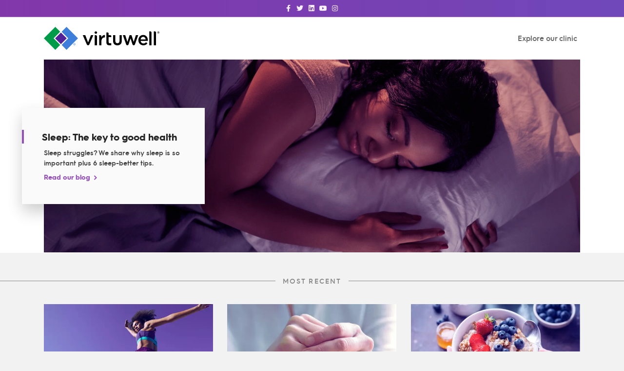

--- FILE ---
content_type: text/html; charset=UTF-8
request_url: https://blog.virtuwell.com/page/2/
body_size: 23108
content:
<!DOCTYPE html>
<html lang="en-US">
<head>
<meta charset="UTF-8" />
<meta name='viewport' content='width=device-width, initial-scale=1.0' />
<meta http-equiv='X-UA-Compatible' content='IE=edge' />
<link rel="profile" href="https://gmpg.org/xfn/11" />
<meta name='robots' content='index, follow, max-image-preview:large, max-snippet:-1, max-video-preview:-1' />

	<!-- This site is optimized with the Yoast SEO Premium plugin v17.9 (Yoast SEO v19.14) - https://yoast.com/wordpress/plugins/seo/ -->
	<title>Healthcare news and info from Virtuwell</title>
	<meta name="description" content="News, insights, tips &amp; tricks to help you understand healthcare and save time and money throughout your busy life." />
	<link rel="canonical" href="https://blog.virtuwell.com/" />
	<meta property="og:locale" content="en_US" />
	<meta property="og:type" content="website" />
	<meta property="og:title" content="The latest healthcare news and info from Virtuwell online clinic" />
	<meta property="og:description" content="News, insights, tips &amp; tricks to help you understand healthcare and save time and money throughout your busy life." />
	<meta property="og:url" content="https://blog.virtuwell.com/" />
	<meta property="og:site_name" content="Virtuwell" />
	<meta property="article:publisher" content="https://www.facebook.com/Virtuwell" />
	<meta property="article:modified_time" content="2024-03-05T16:55:25+00:00" />
	<meta property="og:image" content="https://blog.virtuwell.com/wp-content/uploads/2018/10/virtuwell_blog_homepage.jpg" />
	<meta property="og:image:width" content="1200" />
	<meta property="og:image:height" content="630" />
	<meta property="og:image:type" content="image/jpeg" />
	<meta name="twitter:card" content="summary_large_image" />
	<meta name="twitter:site" content="@virtuwell" />
	<meta name="twitter:label1" content="Est. reading time" />
	<meta name="twitter:data1" content="3 minutes" />
	<script type="application/ld+json" class="yoast-schema-graph">{"@context":"https://schema.org","@graph":[{"@type":"WebPage","@id":"https://blog.virtuwell.com/","url":"https://blog.virtuwell.com/","name":"Healthcare news and info from Virtuwell","isPartOf":{"@id":"https://blog.virtuwell.com/#website"},"about":{"@id":"https://blog.virtuwell.com/#organization"},"primaryImageOfPage":{"@id":"https://blog.virtuwell.com/#primaryimage"},"image":{"@id":"https://blog.virtuwell.com/#primaryimage"},"thumbnailUrl":"https://blog.virtuwell.com/wp-content/uploads/2018/10/virtuwell_blog_homepage.jpg","datePublished":"2018-09-21T16:44:13+00:00","dateModified":"2024-03-05T16:55:25+00:00","description":"News, insights, tips & tricks to help you understand healthcare and save time and money throughout your busy life.","breadcrumb":{"@id":"https://blog.virtuwell.com/#breadcrumb"},"inLanguage":"en-US","potentialAction":[{"@type":"ReadAction","target":["https://blog.virtuwell.com/"]}]},{"@type":"ImageObject","inLanguage":"en-US","@id":"https://blog.virtuwell.com/#primaryimage","url":"https://blog.virtuwell.com/wp-content/uploads/2018/10/virtuwell_blog_homepage.jpg","contentUrl":"https://blog.virtuwell.com/wp-content/uploads/2018/10/virtuwell_blog_homepage.jpg","width":1200,"height":630},{"@type":"BreadcrumbList","@id":"https://blog.virtuwell.com/#breadcrumb","itemListElement":[{"@type":"ListItem","position":1,"name":"Home"}]},{"@type":"WebSite","@id":"https://blog.virtuwell.com/#website","url":"https://blog.virtuwell.com/","name":"Virtuwell","description":"Your 24/7 online clinic","publisher":{"@id":"https://blog.virtuwell.com/#organization"},"potentialAction":[{"@type":"SearchAction","target":{"@type":"EntryPoint","urlTemplate":"https://blog.virtuwell.com/?s={search_term_string}"},"query-input":"required name=search_term_string"}],"inLanguage":"en-US"},{"@type":"Organization","@id":"https://blog.virtuwell.com/#organization","name":"Virtuwell","url":"https://blog.virtuwell.com/","logo":{"@type":"ImageObject","inLanguage":"en-US","@id":"https://blog.virtuwell.com/#/schema/logo/image/","url":"https://blog.virtuwell.com/wp-content/uploads/2021/12/Virtuwell_AdLogo_Lockup_1200x1200.png","contentUrl":"https://blog.virtuwell.com/wp-content/uploads/2021/12/Virtuwell_AdLogo_Lockup_1200x1200.png","width":1200,"height":1200,"caption":"Virtuwell"},"image":{"@id":"https://blog.virtuwell.com/#/schema/logo/image/"},"sameAs":["https://www.instagram.com/virtuwell_onlineclinic","https://www.linkedin.com/company/virtuwell","https://www.youtube.com/channel/UC_Vrb1nzanqVqFRK7MAMCEg","https://www.facebook.com/Virtuwell","https://twitter.com/virtuwell"]}]}</script>
	<!-- / Yoast SEO Premium plugin. -->


<link rel='dns-prefetch' href='//blog.virtuwell.com' />
<link rel="alternate" type="application/rss+xml" title="Virtuwell &raquo; Feed" href="https://blog.virtuwell.com/feed/" />
<link rel="alternate" type="application/rss+xml" title="Virtuwell &raquo; Comments Feed" href="https://blog.virtuwell.com/comments/feed/" />
<link rel="alternate" type="application/rss+xml" title="Virtuwell &raquo; Stories Feed" href="https://blog.virtuwell.com/web-stories/feed/"><script>
window._wpemojiSettings = {"baseUrl":"https:\/\/s.w.org\/images\/core\/emoji\/14.0.0\/72x72\/","ext":".png","svgUrl":"https:\/\/s.w.org\/images\/core\/emoji\/14.0.0\/svg\/","svgExt":".svg","source":{"concatemoji":"https:\/\/blog.virtuwell.com\/wp-includes\/js\/wp-emoji-release.min.js?ver=6.1.1"}};
/*! This file is auto-generated */
!function(e,a,t){var n,r,o,i=a.createElement("canvas"),p=i.getContext&&i.getContext("2d");function s(e,t){var a=String.fromCharCode,e=(p.clearRect(0,0,i.width,i.height),p.fillText(a.apply(this,e),0,0),i.toDataURL());return p.clearRect(0,0,i.width,i.height),p.fillText(a.apply(this,t),0,0),e===i.toDataURL()}function c(e){var t=a.createElement("script");t.src=e,t.defer=t.type="text/javascript",a.getElementsByTagName("head")[0].appendChild(t)}for(o=Array("flag","emoji"),t.supports={everything:!0,everythingExceptFlag:!0},r=0;r<o.length;r++)t.supports[o[r]]=function(e){if(p&&p.fillText)switch(p.textBaseline="top",p.font="600 32px Arial",e){case"flag":return s([127987,65039,8205,9895,65039],[127987,65039,8203,9895,65039])?!1:!s([55356,56826,55356,56819],[55356,56826,8203,55356,56819])&&!s([55356,57332,56128,56423,56128,56418,56128,56421,56128,56430,56128,56423,56128,56447],[55356,57332,8203,56128,56423,8203,56128,56418,8203,56128,56421,8203,56128,56430,8203,56128,56423,8203,56128,56447]);case"emoji":return!s([129777,127995,8205,129778,127999],[129777,127995,8203,129778,127999])}return!1}(o[r]),t.supports.everything=t.supports.everything&&t.supports[o[r]],"flag"!==o[r]&&(t.supports.everythingExceptFlag=t.supports.everythingExceptFlag&&t.supports[o[r]]);t.supports.everythingExceptFlag=t.supports.everythingExceptFlag&&!t.supports.flag,t.DOMReady=!1,t.readyCallback=function(){t.DOMReady=!0},t.supports.everything||(n=function(){t.readyCallback()},a.addEventListener?(a.addEventListener("DOMContentLoaded",n,!1),e.addEventListener("load",n,!1)):(e.attachEvent("onload",n),a.attachEvent("onreadystatechange",function(){"complete"===a.readyState&&t.readyCallback()})),(e=t.source||{}).concatemoji?c(e.concatemoji):e.wpemoji&&e.twemoji&&(c(e.twemoji),c(e.wpemoji)))}(window,document,window._wpemojiSettings);
</script>
<style>
img.wp-smiley,
img.emoji {
	display: inline !important;
	border: none !important;
	box-shadow: none !important;
	height: 1em !important;
	width: 1em !important;
	margin: 0 0.07em !important;
	vertical-align: -0.1em !important;
	background: none !important;
	padding: 0 !important;
}
</style>
	<link rel='stylesheet' id='wp-block-library-css' href='https://blog.virtuwell.com/wp-includes/css/dist/block-library/style.min.css?ver=6.1.1' media='all' />
<style id='wp-block-library-theme-inline-css'>
.wp-block-audio figcaption{color:#555;font-size:13px;text-align:center}.is-dark-theme .wp-block-audio figcaption{color:hsla(0,0%,100%,.65)}.wp-block-audio{margin:0 0 1em}.wp-block-code{border:1px solid #ccc;border-radius:4px;font-family:Menlo,Consolas,monaco,monospace;padding:.8em 1em}.wp-block-embed figcaption{color:#555;font-size:13px;text-align:center}.is-dark-theme .wp-block-embed figcaption{color:hsla(0,0%,100%,.65)}.wp-block-embed{margin:0 0 1em}.blocks-gallery-caption{color:#555;font-size:13px;text-align:center}.is-dark-theme .blocks-gallery-caption{color:hsla(0,0%,100%,.65)}.wp-block-image figcaption{color:#555;font-size:13px;text-align:center}.is-dark-theme .wp-block-image figcaption{color:hsla(0,0%,100%,.65)}.wp-block-image{margin:0 0 1em}.wp-block-pullquote{border-top:4px solid;border-bottom:4px solid;margin-bottom:1.75em;color:currentColor}.wp-block-pullquote__citation,.wp-block-pullquote cite,.wp-block-pullquote footer{color:currentColor;text-transform:uppercase;font-size:.8125em;font-style:normal}.wp-block-quote{border-left:.25em solid;margin:0 0 1.75em;padding-left:1em}.wp-block-quote cite,.wp-block-quote footer{color:currentColor;font-size:.8125em;position:relative;font-style:normal}.wp-block-quote.has-text-align-right{border-left:none;border-right:.25em solid;padding-left:0;padding-right:1em}.wp-block-quote.has-text-align-center{border:none;padding-left:0}.wp-block-quote.is-large,.wp-block-quote.is-style-large,.wp-block-quote.is-style-plain{border:none}.wp-block-search .wp-block-search__label{font-weight:700}.wp-block-search__button{border:1px solid #ccc;padding:.375em .625em}:where(.wp-block-group.has-background){padding:1.25em 2.375em}.wp-block-separator.has-css-opacity{opacity:.4}.wp-block-separator{border:none;border-bottom:2px solid;margin-left:auto;margin-right:auto}.wp-block-separator.has-alpha-channel-opacity{opacity:1}.wp-block-separator:not(.is-style-wide):not(.is-style-dots){width:100px}.wp-block-separator.has-background:not(.is-style-dots){border-bottom:none;height:1px}.wp-block-separator.has-background:not(.is-style-wide):not(.is-style-dots){height:2px}.wp-block-table{margin:"0 0 1em 0"}.wp-block-table thead{border-bottom:3px solid}.wp-block-table tfoot{border-top:3px solid}.wp-block-table td,.wp-block-table th{word-break:normal}.wp-block-table figcaption{color:#555;font-size:13px;text-align:center}.is-dark-theme .wp-block-table figcaption{color:hsla(0,0%,100%,.65)}.wp-block-video figcaption{color:#555;font-size:13px;text-align:center}.is-dark-theme .wp-block-video figcaption{color:hsla(0,0%,100%,.65)}.wp-block-video{margin:0 0 1em}.wp-block-template-part.has-background{padding:1.25em 2.375em;margin-top:0;margin-bottom:0}
</style>
<link rel='stylesheet' id='classic-theme-styles-css' href='https://blog.virtuwell.com/wp-includes/css/classic-themes.min.css?ver=1' media='all' />
<style id='global-styles-inline-css'>
body{--wp--preset--color--black: #000000;--wp--preset--color--cyan-bluish-gray: #abb8c3;--wp--preset--color--white: #ffffff;--wp--preset--color--pale-pink: #f78da7;--wp--preset--color--vivid-red: #cf2e2e;--wp--preset--color--luminous-vivid-orange: #ff6900;--wp--preset--color--luminous-vivid-amber: #fcb900;--wp--preset--color--light-green-cyan: #7bdcb5;--wp--preset--color--vivid-green-cyan: #00d084;--wp--preset--color--pale-cyan-blue: #8ed1fc;--wp--preset--color--vivid-cyan-blue: #0693e3;--wp--preset--color--vivid-purple: #9b51e0;--wp--preset--gradient--vivid-cyan-blue-to-vivid-purple: linear-gradient(135deg,rgba(6,147,227,1) 0%,rgb(155,81,224) 100%);--wp--preset--gradient--light-green-cyan-to-vivid-green-cyan: linear-gradient(135deg,rgb(122,220,180) 0%,rgb(0,208,130) 100%);--wp--preset--gradient--luminous-vivid-amber-to-luminous-vivid-orange: linear-gradient(135deg,rgba(252,185,0,1) 0%,rgba(255,105,0,1) 100%);--wp--preset--gradient--luminous-vivid-orange-to-vivid-red: linear-gradient(135deg,rgba(255,105,0,1) 0%,rgb(207,46,46) 100%);--wp--preset--gradient--very-light-gray-to-cyan-bluish-gray: linear-gradient(135deg,rgb(238,238,238) 0%,rgb(169,184,195) 100%);--wp--preset--gradient--cool-to-warm-spectrum: linear-gradient(135deg,rgb(74,234,220) 0%,rgb(151,120,209) 20%,rgb(207,42,186) 40%,rgb(238,44,130) 60%,rgb(251,105,98) 80%,rgb(254,248,76) 100%);--wp--preset--gradient--blush-light-purple: linear-gradient(135deg,rgb(255,206,236) 0%,rgb(152,150,240) 100%);--wp--preset--gradient--blush-bordeaux: linear-gradient(135deg,rgb(254,205,165) 0%,rgb(254,45,45) 50%,rgb(107,0,62) 100%);--wp--preset--gradient--luminous-dusk: linear-gradient(135deg,rgb(255,203,112) 0%,rgb(199,81,192) 50%,rgb(65,88,208) 100%);--wp--preset--gradient--pale-ocean: linear-gradient(135deg,rgb(255,245,203) 0%,rgb(182,227,212) 50%,rgb(51,167,181) 100%);--wp--preset--gradient--electric-grass: linear-gradient(135deg,rgb(202,248,128) 0%,rgb(113,206,126) 100%);--wp--preset--gradient--midnight: linear-gradient(135deg,rgb(2,3,129) 0%,rgb(40,116,252) 100%);--wp--preset--duotone--dark-grayscale: url('#wp-duotone-dark-grayscale');--wp--preset--duotone--grayscale: url('#wp-duotone-grayscale');--wp--preset--duotone--purple-yellow: url('#wp-duotone-purple-yellow');--wp--preset--duotone--blue-red: url('#wp-duotone-blue-red');--wp--preset--duotone--midnight: url('#wp-duotone-midnight');--wp--preset--duotone--magenta-yellow: url('#wp-duotone-magenta-yellow');--wp--preset--duotone--purple-green: url('#wp-duotone-purple-green');--wp--preset--duotone--blue-orange: url('#wp-duotone-blue-orange');--wp--preset--font-size--small: 13px;--wp--preset--font-size--medium: 20px;--wp--preset--font-size--large: 36px;--wp--preset--font-size--x-large: 42px;--wp--preset--spacing--20: 0.44rem;--wp--preset--spacing--30: 0.67rem;--wp--preset--spacing--40: 1rem;--wp--preset--spacing--50: 1.5rem;--wp--preset--spacing--60: 2.25rem;--wp--preset--spacing--70: 3.38rem;--wp--preset--spacing--80: 5.06rem;}:where(.is-layout-flex){gap: 0.5em;}body .is-layout-flow > .alignleft{float: left;margin-inline-start: 0;margin-inline-end: 2em;}body .is-layout-flow > .alignright{float: right;margin-inline-start: 2em;margin-inline-end: 0;}body .is-layout-flow > .aligncenter{margin-left: auto !important;margin-right: auto !important;}body .is-layout-constrained > .alignleft{float: left;margin-inline-start: 0;margin-inline-end: 2em;}body .is-layout-constrained > .alignright{float: right;margin-inline-start: 2em;margin-inline-end: 0;}body .is-layout-constrained > .aligncenter{margin-left: auto !important;margin-right: auto !important;}body .is-layout-constrained > :where(:not(.alignleft):not(.alignright):not(.alignfull)){max-width: var(--wp--style--global--content-size);margin-left: auto !important;margin-right: auto !important;}body .is-layout-constrained > .alignwide{max-width: var(--wp--style--global--wide-size);}body .is-layout-flex{display: flex;}body .is-layout-flex{flex-wrap: wrap;align-items: center;}body .is-layout-flex > *{margin: 0;}:where(.wp-block-columns.is-layout-flex){gap: 2em;}.has-black-color{color: var(--wp--preset--color--black) !important;}.has-cyan-bluish-gray-color{color: var(--wp--preset--color--cyan-bluish-gray) !important;}.has-white-color{color: var(--wp--preset--color--white) !important;}.has-pale-pink-color{color: var(--wp--preset--color--pale-pink) !important;}.has-vivid-red-color{color: var(--wp--preset--color--vivid-red) !important;}.has-luminous-vivid-orange-color{color: var(--wp--preset--color--luminous-vivid-orange) !important;}.has-luminous-vivid-amber-color{color: var(--wp--preset--color--luminous-vivid-amber) !important;}.has-light-green-cyan-color{color: var(--wp--preset--color--light-green-cyan) !important;}.has-vivid-green-cyan-color{color: var(--wp--preset--color--vivid-green-cyan) !important;}.has-pale-cyan-blue-color{color: var(--wp--preset--color--pale-cyan-blue) !important;}.has-vivid-cyan-blue-color{color: var(--wp--preset--color--vivid-cyan-blue) !important;}.has-vivid-purple-color{color: var(--wp--preset--color--vivid-purple) !important;}.has-black-background-color{background-color: var(--wp--preset--color--black) !important;}.has-cyan-bluish-gray-background-color{background-color: var(--wp--preset--color--cyan-bluish-gray) !important;}.has-white-background-color{background-color: var(--wp--preset--color--white) !important;}.has-pale-pink-background-color{background-color: var(--wp--preset--color--pale-pink) !important;}.has-vivid-red-background-color{background-color: var(--wp--preset--color--vivid-red) !important;}.has-luminous-vivid-orange-background-color{background-color: var(--wp--preset--color--luminous-vivid-orange) !important;}.has-luminous-vivid-amber-background-color{background-color: var(--wp--preset--color--luminous-vivid-amber) !important;}.has-light-green-cyan-background-color{background-color: var(--wp--preset--color--light-green-cyan) !important;}.has-vivid-green-cyan-background-color{background-color: var(--wp--preset--color--vivid-green-cyan) !important;}.has-pale-cyan-blue-background-color{background-color: var(--wp--preset--color--pale-cyan-blue) !important;}.has-vivid-cyan-blue-background-color{background-color: var(--wp--preset--color--vivid-cyan-blue) !important;}.has-vivid-purple-background-color{background-color: var(--wp--preset--color--vivid-purple) !important;}.has-black-border-color{border-color: var(--wp--preset--color--black) !important;}.has-cyan-bluish-gray-border-color{border-color: var(--wp--preset--color--cyan-bluish-gray) !important;}.has-white-border-color{border-color: var(--wp--preset--color--white) !important;}.has-pale-pink-border-color{border-color: var(--wp--preset--color--pale-pink) !important;}.has-vivid-red-border-color{border-color: var(--wp--preset--color--vivid-red) !important;}.has-luminous-vivid-orange-border-color{border-color: var(--wp--preset--color--luminous-vivid-orange) !important;}.has-luminous-vivid-amber-border-color{border-color: var(--wp--preset--color--luminous-vivid-amber) !important;}.has-light-green-cyan-border-color{border-color: var(--wp--preset--color--light-green-cyan) !important;}.has-vivid-green-cyan-border-color{border-color: var(--wp--preset--color--vivid-green-cyan) !important;}.has-pale-cyan-blue-border-color{border-color: var(--wp--preset--color--pale-cyan-blue) !important;}.has-vivid-cyan-blue-border-color{border-color: var(--wp--preset--color--vivid-cyan-blue) !important;}.has-vivid-purple-border-color{border-color: var(--wp--preset--color--vivid-purple) !important;}.has-vivid-cyan-blue-to-vivid-purple-gradient-background{background: var(--wp--preset--gradient--vivid-cyan-blue-to-vivid-purple) !important;}.has-light-green-cyan-to-vivid-green-cyan-gradient-background{background: var(--wp--preset--gradient--light-green-cyan-to-vivid-green-cyan) !important;}.has-luminous-vivid-amber-to-luminous-vivid-orange-gradient-background{background: var(--wp--preset--gradient--luminous-vivid-amber-to-luminous-vivid-orange) !important;}.has-luminous-vivid-orange-to-vivid-red-gradient-background{background: var(--wp--preset--gradient--luminous-vivid-orange-to-vivid-red) !important;}.has-very-light-gray-to-cyan-bluish-gray-gradient-background{background: var(--wp--preset--gradient--very-light-gray-to-cyan-bluish-gray) !important;}.has-cool-to-warm-spectrum-gradient-background{background: var(--wp--preset--gradient--cool-to-warm-spectrum) !important;}.has-blush-light-purple-gradient-background{background: var(--wp--preset--gradient--blush-light-purple) !important;}.has-blush-bordeaux-gradient-background{background: var(--wp--preset--gradient--blush-bordeaux) !important;}.has-luminous-dusk-gradient-background{background: var(--wp--preset--gradient--luminous-dusk) !important;}.has-pale-ocean-gradient-background{background: var(--wp--preset--gradient--pale-ocean) !important;}.has-electric-grass-gradient-background{background: var(--wp--preset--gradient--electric-grass) !important;}.has-midnight-gradient-background{background: var(--wp--preset--gradient--midnight) !important;}.has-small-font-size{font-size: var(--wp--preset--font-size--small) !important;}.has-medium-font-size{font-size: var(--wp--preset--font-size--medium) !important;}.has-large-font-size{font-size: var(--wp--preset--font-size--large) !important;}.has-x-large-font-size{font-size: var(--wp--preset--font-size--x-large) !important;}
.wp-block-navigation a:where(:not(.wp-element-button)){color: inherit;}
:where(.wp-block-columns.is-layout-flex){gap: 2em;}
.wp-block-pullquote{font-size: 1.5em;line-height: 1.6;}
</style>
<link rel='stylesheet' id='font-awesome-5-css' href='https://blog.virtuwell.com/wp-content/plugins/bb-plugin/fonts/fontawesome/5.15.4/css/all.min.css?ver=2.5.3.1' media='all' />
<link rel='stylesheet' id='fl-builder-layout-15-css' href='https://blog.virtuwell.com/wp-content/uploads/bb-plugin/cache/15-layout.css?ver=179246365518fff17dd163f0564ecbd5' media='all' />
<link rel='stylesheet' id='dashicons-css' href='https://blog.virtuwell.com/wp-includes/css/dashicons.min.css?ver=6.1.1' media='all' />
<link rel='stylesheet' id='jquery-magnificpopup-css' href='https://blog.virtuwell.com/wp-content/plugins/bb-plugin/css/jquery.magnificpopup.min.css?ver=2.5.3.1' media='all' />
<link rel='stylesheet' id='bootstrap-css' href='https://blog.virtuwell.com/wp-content/themes/bb-theme/css/bootstrap.min.css?ver=1.7.10' media='all' />
<link rel='stylesheet' id='fl-automator-skin-css' href='https://blog.virtuwell.com/wp-content/uploads/bb-theme/skin-6862f4fd1898d.css?ver=1.7.10' media='all' />
<script src='https://blog.virtuwell.com/wp-includes/js/jquery/jquery.min.js?ver=3.6.1' id='jquery-core-js'></script>
<script src='https://blog.virtuwell.com/wp-includes/js/jquery/jquery-migrate.min.js?ver=3.3.2' id='jquery-migrate-js'></script>
<script src='https://blog.virtuwell.com/wp-includes/js/imagesloaded.min.js?ver=6.1.1' id='imagesloaded-js'></script>
<link rel="https://api.w.org/" href="https://blog.virtuwell.com/wp-json/" /><link rel="alternate" type="application/json" href="https://blog.virtuwell.com/wp-json/wp/v2/pages/15" /><link rel="EditURI" type="application/rsd+xml" title="RSD" href="https://blog.virtuwell.com/xmlrpc.php?rsd" />
<link rel="wlwmanifest" type="application/wlwmanifest+xml" href="https://blog.virtuwell.com/wp-includes/wlwmanifest.xml" />
<meta name="generator" content="WordPress 6.1.1" />
<link rel='shortlink' href='https://blog.virtuwell.com/' />
<link rel="alternate" type="application/json+oembed" href="https://blog.virtuwell.com/wp-json/oembed/1.0/embed?url=https%3A%2F%2Fblog.virtuwell.com%2F" />
<link rel="alternate" type="text/xml+oembed" href="https://blog.virtuwell.com/wp-json/oembed/1.0/embed?url=https%3A%2F%2Fblog.virtuwell.com%2F&#038;format=xml" />
<script src="
https://assets.adobedtm.com/c9ec9b9dba9f/1cab27058ee6/launch-06d531f598f8.min.js"
async></script><style>.recentcomments a{display:inline !important;padding:0 !important;margin:0 !important;}</style><script type="text/javascript" src="//script.crazyegg.com/pages/scripts/0044/3805.js" async="async" ></script>			<style id="wpsp-style-frontend"></style>
			<link rel="icon" href="https://blog.virtuwell.com/wp-content/uploads/2023/11/hp-favicon.png" sizes="32x32" />
<link rel="icon" href="https://blog.virtuwell.com/wp-content/uploads/2023/11/hp-favicon.png" sizes="192x192" />
<link rel="apple-touch-icon" href="https://blog.virtuwell.com/wp-content/uploads/2023/11/hp-favicon.png" />
<meta name="msapplication-TileImage" content="https://blog.virtuwell.com/wp-content/uploads/2023/11/hp-favicon.png" />
		<style id="wp-custom-css">
			/*! Generated by Fontspring (https://www.fontspring.com) on September 12, 2018 
* 
* Fully installable fonts can be purchased at http://www.fontspring.com
*
* The fonts included in this stylesheet are subject to the End User License you purchased
* from Fontspring. The fonts are protected under domestic and international trademark and 
* copyright law. You are prohibited from modifying, reverse engineering, duplicating, or
* distributing this font software.
*
* (c) 2010-2018 Fontspring
*
*
*/
.option-container{
	padding:60px 0;
	
}

.pro-tip{
	font-size: 16px;
	background-color:#f2f2f2;
	border-left:4px solid #954FBA;
}

.pt-title{
	font-family: 'hurme_geometric_sans_3bold';
color: #252525;
	
}


@media (min-width: 320px){
	.pro-tip{
		padding:15px 15px 15px 15px;
		margin-bottom:24px;
	}
}


@media (min-width: 480px){
	.pro-tip{
		padding:30px 30px 30px 30px;
		margin-bottom:24px;
	}
}


@media (min-width: 1024px){
	.pro-tip{
		padding:45px 45px 45px 45px;
		margin-bottom:36px;
	}
}


@media (min-width: 1200px){
	.pro-tip{
		padding:45px 45px 45px 45px;
		margin-bottom:36px;
	}
}

@media (min-width: 1400px){
	.pro-tip{
		padding:45px 45px 45px 45px;
		margin-bottom:48px;
	}
}



 .wpforms-field-label,.custom-multiple-choice {
	margin-bottom: 24px !important;
}

 .uabb-wpf-styler .wpforms-form .wpforms-field-radio li, .fl-builder-content .fl-node-5f0f0f360eeb0 .uabb-wpf-styler .wpforms-form .wpforms-field-checkbox ul li, .fl-builder-content .fl-node-5f0f0f360eeb0 .uabb-wpf-styler .wpforms-form .wpforms-field-payment-multiple li .custom-multiple-choice  {
	margin-top:15px !important;
	margin-bottom:15px !important;
	font-size:21px;
	background-color:#ffffff !important;
	 padding:15px 15px 20px 15px !important;
	 border:1px solid #d2d2d2 !important;
	 border-radius:6px !important;
	 
}


.options-wrapper{
	margin:0 auto;
	text-align:center;
		
}

@media (min-width:320px){
	.options-wrapper{
		max-width:100%;
		height:auto;
	}
	
}

@media (min-width:768px){
	.options-wrapper{
		max-width:690px;
		height:770px;
	}
	
}

@media (min-width:1024px){
	.options-wrapper{
		max-width:850px;
		height:754px;
	}
}

@media (min-width:1200px){
	.options-wrapper{
		max-width:960px;
		height:805px;
	}
}

@media (min-width:1440px){
	.options-wrapper{
		max-width:1000px;
		height:900px;
	}
}

@media (min-width:1600px){
	.options-wrapper{
		max-width:1250px;
		height:820px;
	}
}

.testing-option{
	float:left;
	text-align:left;
	height:100%;
	

}


#optionB #optionA h4 {
	margin: -20px 0 24px 0;
}


@media (min-width:320px){
	.testing-option{
		width:100%;
		padding:60px 30px;
		margin:0;
	}
	
}

@media (min-width:768px){
	.testing-option{
				width:345px;
		padding:35px;
		margin:0;
	}
	
}

@media (min-width:1024px){
	.testing-option{
				width:425px;
		padding:60px;
		margin:0;
		
	}
}

@media (min-width:1200px){
	.testing-option{
				width:480px;
		padding:60px;
		margin:0;
		
	}
}

@media (min-width:1440px){
	.testing-option{
		width:497px;
		padding:60px;
		margin:0;
	}
}

@media (min-width:1600px){
	.testing-option{
		width:620px;
		padding:60px;
		margin:0;
	}
}



#optionA{
border:1px solid #F8EFFF;
background:#F8EFFF;

}

#optionB{
border:6px solid #954FBA;
	background:#ffffff;
	    box-shadow: 0.1rem 1.5rem 3rem 0 rgba(0,0,0,.2);
	z-index:4;

}

#optionA.testing-option a{
	background:#954FBA;
	padding:20px;
	color:white !important;
	text-decoration:none !important;
	display:block;
	text-align:center;
	font-size:16px;
}

#optionB.testing-option a{
	background:#954FBA;
	padding:20px;
	color:white !important;
	text-decoration:none !important;
	display:block;
	text-align:center;
	font-size:16px;
}

#optionA a:hover{
	background:#731B9F !important;
	padding:20px;
	color:white !important;
	text-decoration:none !important;
	display:block;
	text-align:center;
	font-size:16px;
}

#optionB a:hover{
	background:#731B9F !important;
	padding:20px;
	color:white !important;
	text-decoration:none !important;
	display:block;
	text-align:center;
	font-size:16px;
}





.testing-option img{
	width:72px;
	height:auto;
	margin-bottom:12px;
}






.slidingVertical span{
	animation: topToBottom 12.5s linear infinite 0s;
	
	-ms-animation: topToBottom 12.5s linear infinite 0s;
	-webkit-animation: topToBottom 12.5s linear infinite 0s;
	opacity:0;
	overflow: hidden;
	position: initial;
	display:inline-block;
}


.slidingVertical span:nth-child(2){

	animation-delay: 2.5s;
	-ms-animation-delay: 2.5s;
	-webkit-animation-delay: 2.5s;
}
.slidingVertical span:nth-child(3){
	animation-delay: 5s;
	-ms-animation-delay: 5s;
	-webkit-animation-delay: 5s;
}
.slidingVertical span:nth-child(4){
	animation-delay: 7.5s;
	-ms-animation-delay: 7.5s;
	-webkit-animation-delay: 7.5s;
}
.slidingVertical span:nth-child(5){
	animation-delay: 10s;
	-ms-animation-delay: 10s;
	-webkit-animation-delay: 10s;
}

/*topToBottom Animation*/

@-webkit-keyframes topToBottom{
	0% { opacity: 0; 
	}
	5% { opacity: 0; 
		
		-webkit-transform: translateY(-50px); }
	10% { opacity:1; 
		
		-webkit-transform: translateY(0px); }
	25% {  opacity:1;  
		
		-webkit-transform: translateY(0px); }
	30% { opacity: 0; 
		
		-webkit-transform: translateY(50px); }
	80% { opacity: 0; }
	100% { opacity: 0; }
}







@font-face {
    font-family: 'hurmegeometricsans3_regularRg';
    src: url('https://blog.virtuwell.com/wp-content/uploads/2022/08/hurmegeometricsans_no3_4_regular-webfont.woff');
    src: url('') format('woff2'),
         url('https://blog.virtuwell.com/wp-content/uploads/2022/08/hurmegeometricsans_no3_4_regular-webfont.woff') format('woff'),
         url('https://blog.virtuwell.com/wp-content/uploads/2022/08/hurmegeometricsans_no3_4_regular-webfont.svg') format('svg');
    font-weight: normal;
    font-style: normal;

}




@font-face {
    font-family: 'hurme_geometric_sans_3RgOb';
    src: url('hhttps://blog.virtuwell.com/wp-content/uploads/2022/08/hurmegeometricsans_no3_oblique_4_regular-webfont.woff2');
    src: url('https://blog.virtuwell.com/wp-content/uploads/2022/08/hurmegeometricsans_no3_oblique_4_regular-webfont.woff2') format('woff2'),
         url('') format('woff'),
         url('https://blog.virtuwell.com/wp-content/uploads/2022/08/hurmegeometricsans_no3_oblique_4_regular-webfont.svg') format('svg');
    font-weight: normal;
    font-style: normal;

}




@font-face {
    font-family: 'hurme_geometric_sans_3SBd';
    src: url('https://blog.virtuwell.com/wp-content/uploads/2022/08/hurmegeometricsans_no3_5_semibold-webfont.woff');
    src: url('https://blog.virtuwell.com/wp-content/uploads/2022/08/hurme_-_hurmegeometricsans3_semibold-webfont.woff2') format('woff2'),
         url('https://blog.virtuwell.com/wp-content/uploads/2022/08/hurmegeometricsans_no3_5_semibold-webfont.woff') format('woff'),
         url('https://blog.virtuwell.com/wp-content/uploads/2022/08/hurmegeometricsans_no3_5_semibold-webfont.svg') format('svg');
    font-weight: normal;
    font-style: normal;

}




@font-face {
    font-family: 'hurme_geometric_sans_3SBdOb';
    src: url('https://blog.virtuwell.com/wp-content/uploads/2022/08/hurmegeometricsans_no3_oblique_5_semibold-webfont.woff2');
    src: url('https://blog.virtuwell.com/wp-content/uploads/2022/08/hurmegeometricsans_no3_oblique_5_semibold-webfont.woff2') format('woff2'),
         url('') format('woff'),
         url('https://blog.virtuwell.com/wp-content/uploads/2022/08/hurmegeometricsans_no3_oblique_5_semibold-webfont.svg') format('svg');
    font-weight: normal;
    font-style: normal;

}




@font-face {
    font-family: 'hurme_geometric_sans_3bold';
    src: url('https://blog.virtuwell.com/wp-content/uploads/2022/08/hurmegeometricsans_no3_6_bold-webfont.woff');
    src: url('https://blog.virtuwell.com/wp-content/uploads/2022/08/hurmegeometricsans_no3_6_bold-webfont.woff2') format('woff2'),
         url('https://blog.virtuwell.com/wp-content/uploads/2022/08/hurmegeometricsans_no3_6_bold-webfont.woff') format('woff'),
         url('https://blog.virtuwell.com/wp-content/uploads/2022/08/hurmegeometricsans_no3_6_bold-webfont.svg') format('svg');
    font-weight: normal;
    font-style: normal;

}




@font-face {
    font-family: 'hurme_geometric_sans_3BdOb';
    src: url('https://blog.virtuwell.com/wp-content/uploads/2022/08/hurmegeometricsans_no3_oblique_6_bold-webfont.woff');
    src: url('https://blog.virtuwell.com/wp-content/uploads/2022/08/hurmegeometricsans_no3_oblique_6_bold-webfont.woff2') format('woff2'),
         url('https://blog.virtuwell.com/wp-content/uploads/2022/08/hurmegeometricsans_no3_oblique_6_bold-webfont.woff') format('woff'),
         url('https://blog.virtuwell.com/wp-content/uploads/2022/08/hurmegeometricsans_no3_oblique_6_bold-webfont.svg') format('svg');
    font-weight: normal;
    font-style: normal;

}




/* -- F00000000000NTz -- */

h1, h2, h3, h4, h5, h6, b{
font-family: 'hurme_geometric_sans_3bold';
color: #252525;
	margin:0;
}

strong{
	font-family: 'hurme_geometric_sans_3bold';
color: #252525;
	margin:0;
}

body{
font-family: 'hurme_geometric_sans_3SBd'!important;
}



h1{
	line-height:1.2em;
	color: #252525;
	margin:0;
}


@media (min-width: 320px){
	h1{
		font-size:30px;
	}
}

@media (min-width: 768px){
	h1{
		font-size:38px;
	}
}

@media (min-width: 1024px){
	h1{
		font-size:42px;
	}
}


h2{
color: #252525;
}


@media (min-width: 320px){
	h2{
		font-size:24px;
		line-height: 1.4em;
		letter-spacing:0em;

	}
}

@media (min-width: 768px){
	h2{
		font-size:26px;
		line-height: 1.4em;
		letter-spacing:0em;
	}
}

@media (min-width: 1024px){
	h2{
		font-size:32px;
		line-height: 1.4em;
		letter-spacing:0em;
	}
}

@media (min-width: 1200px){
	h2{
		font-size:36px;
		line-height: 1.4em;
		letter-spacing:0em;

	}
}

@media (min-width: 1440px){
	h2{
		font-size:42px;
		line-height: 1.4em;
		letter-spacing:0em;

	}
}


@media (min-width: 320px){
	.post-body h2{
		font-size:24px;
		line-height: 1.4em;
		letter-spacing:0em;
		margin-top:18px;
		margin-bottom:24px;
	}
}

@media (min-width: 768px){
	.post-body h2{
		font-size:26px;
		line-height: 1.4em;
		letter-spacing:0em;
		margin-top:18px;
		margin-bottom:24px;
	}
}

@media (min-width: 1024px){
	.post-body h2{
		font-size:32px;
		line-height: 1.4em;
		letter-spacing:0em;
		margin-top:18px;
		margin-bottom:36px;
	}
}

@media (min-width: 1200px){
	.post-body h2{
		font-size:36px;
		line-height: 1.4em;
		letter-spacing:0em;
		margin-top:16px;
		margin-bottom:36px;
	}
}

@media (min-width: 1440px){
	.post-body h2{
		font-size:42px;
		line-height: 1.4em;
		letter-spacing:0em;
		margin-top:24px;
		margin-bottom:48px;
	}
}

.post-title-card h2{
	color:#444444;
	font-family: 'hurme_geometric_sans_3SBd'!important;
	
}

@media (min-width: 320px){
	.post-title-card h2{
		font-size:16px;
		line-height: 1.4em;
		letter-spacing:0em;
		margin-top:12px;
		margin-bottom:0;
	}
}

@media (min-width: 768px){
	.post-title-card  h2{
		font-size:18px;
		line-height: 1.4em;
		letter-spacing:0em;
		margin-top:12px;
		margin-bottom:0;
	}
}

@media (min-width: 1024px){
	.post-title-card  h2{
		font-size:22px;
		line-height: 1.4em;
		letter-spacing:0em;
		margin-top:18px;
		margin-bottom:0;
	}
}

@media (min-width: 1200px){
	.post-title-card h2{
		font-size:26px;
		line-height: 1.4em;
		letter-spacing:0em;
		margin-top:18px;
		margin-bottom:0;
	}
}

@media (min-width: 1440px){
	.post-title-card h2{
		font-size:28px;
		line-height: 1.4em;
		letter-spacing:0em;
		margin-top:16px;
		margin-bottom:0;
	}
}




h3{
color: #252525;
}

h3{
}

@media (min-width: 320px){
	h3{
		font-size:20px;
		line-height: 1.4em;
		letter-spacing:0em;

	}
}

@media (min-width: 768px){
	h3{
		font-size:22px;
		line-height: 1.4em;
		letter-spacing:0em;

	}
}

@media (min-width: 1024px){
	h3{
		font-size:26px;
		line-height: 1.4em;
		letter-spacing:0em;

	}
}

@media (min-width: 1200px){
	h3{
		font-size:30px;
		line-height: 1.4em;
		letter-spacing:0em;

	}
}

@media (min-width: 1440px){
	h3{
		font-size:32px;
		line-height: 1.4em;
		letter-spacing:0em;

	}
}



@media (min-width: 320px){
	.post-body h3{
		font-size:20px;
		line-height: 1.4em;
		letter-spacing:0em;
		margin-top:0;
		margin-bottom:12px;
	}
}

@media (min-width: 768px){
	.post-body h3{
		font-size:22px;
		line-height: 1.4em;
		letter-spacing:0em;
		margin-top:0;
		margin-bottom:12px;
	}
}

@media (min-width: 1024px){
	.post-body h3{
		font-size:26px;
		line-height: 1.4em;
		letter-spacing:0em;
		margin-top:0;
		margin-bottom:18px;
	}
}

@media (min-width: 1200px){
	.post-body h3{
		font-size:30px;
		line-height: 1.4em;
		letter-spacing:0em;
		margin-top:0;
		margin-bottom:18px;
	}
}

@media (min-width: 1440px){
	.post-body h3{
		font-size:32px;
		line-height: 1.4em;
		letter-spacing:0em;
		margin-top:0;
		margin-bottom:24px;
	}
}





h4{
color: #424242;
}


@media (min-width: 320px){
	h4{
		font-size:18px;
		line-height: 1.4em;
		letter-spacing:0em;

	}
}

@media (min-width: 768px){
	h4{
		font-size:20px;
		line-height: 1.4em;
		letter-spacing:0em;

	}
}

@media (min-width: 1024px){
	h4{
		font-size:22px;
		line-height: 1.4em;
		letter-spacing:0em;

	}
}

@media (min-width: 1200px){
	h4{
		font-size:24px;
		line-height: 1.4em;
		letter-spacing:0em;

	}
}

@media (min-width: 1440px){
	h4{
		font-size:26px;
		line-height: 1.4em;
		letter-spacing:0em;

	}
}

.post-body h4{
}

@media (min-width: 320px){
	.post-body h4{
		font-size:18px;
		line-height: 1.4em;
		letter-spacing:0em;
		margin-top:0;
		margin-bottom:6px;
	}
}

@media (min-width: 768px){
	.post-body h4{
		font-size:20px;
		line-height: 1.4em;
		letter-spacing:0em;
		margin-top:0;
		margin-bottom:6px;
	}
}

@media (min-width: 1024px){
	.post-body h4{
		font-size:22px;
		line-height: 1.4em;
		letter-spacing:0em;
		margin-top:0;
		margin-bottom:9px;
	}
}

@media (min-width: 1200px){
	.post-body h4{
		font-size:24px;
		line-height: 1.4em;
		letter-spacing:0em;
		margin-top:0;
		margin-bottom:9px;
	}
}

@media (min-width: 1440px){
	.post-body h4{
		font-size:26px;
		line-height: 1.4em;
		letter-spacing:0em;
		margin-top:0;
		margin-bottom:12px;
	}
}




.heading-color{
	color:#964BBC;
}






p{

	font-family: 'hurme_geometric_sans_3SBd';
	color: #444444;
}


@media (min-width: 320px){
	p{
		font-size:16px;
		line-height: 1.8em;
		letter-spacing:0.02em;

	}
}

@media (min-width: 768px){
	p{
		font-size:18px;
		line-height: 1.7em;
		letter-spacing:0.02em;
	}
}

@media (min-width: 1024px){
	p{
		font-size:17px;
		line-height: 1.8em;
		letter-spacing:0.02em;

	}
}

@media (min-width: 1200px){
	p{
		font-size:21px;
		line-height: 1.6em;
		letter-spacing:0em;

	}
}

@media (min-width: 1440px){
	p{
		font-size:24px;
		line-height: 1.6em;
		letter-spacing:0em;

	}
}


@media (min-width: 320px){
	.post-body p{
		font-size:16px;
		line-height: 1.6em;
		letter-spacing:0.02em;
		margin-top:0;
		margin-bottom:24px;
	}
}

@media (min-width: 768px){
	.post-body p{
		font-size:18px;
		line-height: 1.7em;
		letter-spacing:0.02em;
		margin-top:0;
		margin-bottom:24px;
	}
}

@media (min-width: 1024px){
	.post-body p{
		font-size:18px;
		line-height: 1.8em;
		letter-spacing:0.02em;
		margin-top:0;
		margin-bottom:36px;
	}
}

@media (min-width: 1200px){
	.post-body p{
		font-size:21px;
		line-height: 1.6em;
		letter-spacing:0em;
		margin-top:0;
		margin-bottom:36px;
	}
}

@media (min-width: 1440px){
	.post-body p{
		font-size:24px;
		line-height: 1.6em;
		letter-spacing:0em;
		margin-top:0;
		margin-bottom:48px;
	}
}





.intro{
	color:#252525;
}


@media (min-width: 320px){
	.post-body .intro{
		font-size:21px;
		line-height: 1.25em;
		letter-spacing:0.02em;
		margin-top:0;
		margin-bottom:24px;
	}
}

@media (min-width: 768px){
	.post-body .intro{
		font-size:24px;
		line-height: 1.6em;
		letter-spacing:0em;
		margin-top:0;
		margin-bottom:36px;
	}
}

@media (min-width: 1024px){
	.post-body .intro{
		font-size:25px;
		line-height: 1.6em;
		letter-spacing:0em;
		margin-top:0;
		margin-bottom:36px;
	}
}

@media (min-width: 1200px){
	.post-body .intro{
		font-size:28px;
		line-height: 1.6em;
		letter-spacing:0em;
		margin-top:0;
		margin-bottom:48px;
	}
}

@media (min-width: 1440px){
	.post-body .intro{
		font-size:30px;
		line-height: 1.6em;
		letter-spacing:0em;
		margin-top:0;
		margin-bottom:48px;
	}
}




.light-grey{
	color:#666666;
}

em{
	
	line-height: 1.7em;
	color: #666666;
}

.post-body em{
	margin-bottom: 45px;
}


@media (min-width: 320px){
	em{
		font-size:16px;
		line-height: 1.7em;
	}
}

@media (min-width: 768px){
	em{
		font-size:18px;
		line-height: 1.7em;
	}
}

@media (min-width: 1024px){
	em{
		font-size:18px;
		line-height: 1.9em;
		font-weight:200;
	}
}

@media (min-width: 1200px){
	em{
		font-size:21px;
		line-height: 1.9em;
		font-weight:200;
	}
}

@media (min-width: 1440px){
	em{
		font-size:24px;
		line-height: 1.9em;
		font-weight:200;
	}
}









.bold-text{
	font-weight: 700;
	color:#252525;
}


a{
	color: #954FBA;
}


.vw-btn{

	align-items:left;
	background: #954fba;
	background-image:linear-gradient(90deg,rgba(149,79,186,.25),rgba(69,147,224,.25))
	border:	0;
	border-radius:inherit;
	color:#ffffff;
	display:inline-flex;
	font-size:2.2rem;
	justify-content:center;
	line-height: 1;
	min-height: 5.5rem;
	padding:2.2rem 3rem;
	text-align:center;
	transition:background .2s ease;
	width:auto;
}

.vw-btn:hover {
	color:#ffffff;
	background:#731b9f;
	}


.post-body a{
	color: #954FBA;
	text-decoration:underline !important;
}







@media (min-width: 320px){
	.inset{
		margin-left:18px;
	}
}




ul{

	list-style-type: none;
  	padding: 0;
}



@media (min-width: 320px){
	ul{
		margin-top:-12px;
		margin-bottom:24px;
	}
}

@media (min-width: 768px){
	ul{
		margin-top: -12px;
		margin-bottom:24px;
	}
}

@media (min-width: 1024px){
	ul{
		margin-top:-18px;
		margin-bottom:36px;
	}
}

@media (min-width: 1200px){
	ul{
		margin-top:-18px;
		margin-bottom:36px;
	}
}

@media (min-width: 1440px){
	ul{
		margin-top: -24px;
		margin-bottom:48px;
	}
}







ol{
	
  	padding: 0 0 0 18px;
	color:#444444;
}

ol li::marker {
    color: #954FBA;
}

/*
@media (min-width: 320px){
	ol{
		margin-top:-12px;
		margin-bottom:24px;
	}
}

@media (min-width: 768px){
	ol{
		margin-top: -12px;
		margin-bottom:24px;
	}
}

@media (min-width: 1024px){
	ol{
		margin-top:-18px;
		margin-bottom:36px;
	}
}

@media (min-width: 1200px){
	ol{
		margin-top:-18px;
		margin-bottom:36px;
	}
}

@media (min-width: 1440px){
	ol{
		margin-top: -24px;
		margin-bottom:48px;
	}
}*/

.post-body ol li::before {
  
  color: #252525;
}









.post-body ul li::before {
  content: "• ";
  color: #252525;
}

.post-body ul.warning li::before {
  content: url("https://test-vwblog.pantheonsite.io/wp-content/uploads/2020/03/ICON-Caution-1.png");
  color: #252525;
}

.post-body ul.warning li{
	font-style:italic;
	padding-left: 1.5em; 
  	text-indent: -1.2em;

}

.indented-bullet{
		padding-left: 1.5em; 
  text-indent: -1.5em;
}



@media (min-width: 320px){
	.under-heading{
		margin-top:24px;
	}
}

@media (min-width: 768px){
	.under-heading{
		margin-top:24px;
	}
}

@media (min-width: 1024px){
	.under-heading{
		margin-top:36px;
	}
}

@media (min-width: 1200px){
	.under-heading{
		margin-top:36px;
	}
}

@media (min-width: 1440px){
	.under-heading{
		margin-top:48px;
	}
}






.post-body .testing-option li{
	margin-bottom:12px !important;
}


@media (min-width: 320px){
	.testing-option .under-heading {
		margin-top:0;
	}
}

@media (min-width: 768px){
	.testing-option .under-heading {
		margin-top:0;
	}
}

@media (min-width: 1024px){
	.testing-option .under-heading {
		margin-top:0;
	}
}

@media (min-width: 1200px){
	.testing-option .under-heading {
		margin-top:0;
	}
}

@media (min-width: 1440px){
	.testing-option .under-heading {
		margin-top:0;
	}
}






/* #1 */
ul li{
	color:#444444;
	padding-left: .5em; 
  text-indent: -.5em;
	
}

@media (min-width: 320px){
	.post-body li{
		font-size:16px;
		line-height: 1.8em;
		letter-spacing:0.02em;
		margin-top:0;
		margin-bottom:6px;
	}
}

@media (min-width: 320px){
	.post-body ul li:last-child{
	margin-bottom:12px;
	}
}

@media (min-width: 768px){
	.post-body li{
		font-size:18px;
		line-height: 1.7em;
		letter-spacing:0.02em;
		margin-top:0;
		margin-bottom:6px;
	}
}

@media (min-width: 768px){
	.post-body ul li:last-child{
	margin-bottom:12px;
	}
}

@media (min-width: 1024px){
	.post-body li{
		font-size:17px;
		line-height: 1.8em;
		letter-spacing:0.02em;
		margin-top:0;
		margin-bottom:12px;
	}
}

@media (min-width: 1024px){
	.post-body ul li:last-child{
	margin-bottom:24px;
	}
}

@media (min-width: 1200px){
	.post-body li{
		font-size:21px;
		line-height: 1.6em;
		letter-spacing:0em;
		margin-top:0;
		margin-bottom:12px;
	}
}

@media (min-width: 1200px){
	.post-body ul li:last-child{
	margin-bottom:24px;
	}
}

@media (min-width: 1440px){
	.post-body li{
		font-size:24px;
		line-height: 1.6em;
		letter-spacing:0em;
		margin-top:0;
		margin-bottom:24px;
	}
}

@media (min-width: 1440px){
	.post-body ul li:last-child{
	margin-bottom:48px;
	}
}



.highlight{
	background-color:#F8EFFF;
}

.accent{
	color:#954FBA;
}

.legal{
	color:blue !important;
}





/** ---- HEADER AREA ---- **/

.fl-logo-img{
	max-width: 237px;
}

.fa-arrow-right{
	margin-left:8px;
}

.fl-page-header-wrap{
	border-bottom: 0px !important;
}

.container{
	max-width:100%;
}


.fl-page-nav-right .fl-page-nav-wrap .navbar-nav li>a{
font-family: 'hurme_geometric_sans_3SBd';
	
	margin-left:15px
}





/** ---- HERO AREA ---- **/

/* -- BG Image Width -- */

.fl-row-content-wrap{
	margin:0 !important;
}

@media screen and 
	(max-width: 1920px) 
{
		.fl-row-content-wrap{
			height:auto;
			background-size: 1920px!important;}
}

@media screen and 
	(max-width: 1440px) 
{
		.fl-row-content-wrap{
			height:auto;
			background-size: 1440px!important;}
}

@media screen and 
	(max-width: 1024px) 

{
		.fl-row-content-wrap{
			height:auto;
			background-size: 1024px!important;}
}

@media screen and 
	(max-width: 768px) 
{
		.fl-row-content-wrap{
			height:auto;
			background-size: 768px!important;}
}

@media screen and 
	(max-width: 480px) 
{
		.fl-row-content-wrap{
			height:auto;
			background-size: 850px!important;}
}




/*-- accordion styles--*/
.accordion-cta{
	color:#954CBF;
	font-size:16px;
}



.below-screenshot ul{
	 margin: 0px 0px 0px 0px;
	 list-style-type: none;
  	padding: 0;
	
}


.below-screenshot ul li::before {
  content: "• ";
  color: #252525;
}

.below-screenshot li{
	color:#444444;
	padding-left: 2em; 
  text-indent: -1em;
	
}






.map-directions{
	color:#954CBF;
	text-decoration:underline;
}

label input{
	display:none;
}

.accordion-info{
	height:0;
	overflow:hidden;
	background-color:#f2f2f2;

}

.accordion-info p{
 font-size:16px;
	line-height:1.5em;
	
}

.accordion-info h4{
margin-top:30px;
	margin-bottom:10px
	
}

.accordion-info ul{
	margin:16px 0 16px 0;
	font-size:16px;
}


.accordion-info li{
	margin-bottom:16px
}
.accordion-info li:before{
	content:"• "
}

.accordion-info .tip{
	background-color:#454545;
	color:#f2f2f2;
	padding:15px;
	
}

label input:checked ~ .accordion-info{
  height:auto;
	padding:30px 15px;
}

p.toggle:after{
content:url(/wp-content/uploads/2019/06/RightChevronBlog-3.svg);
position: relative;
top: .1rem;
left:.7rem;
}

.screenshot-material{
	border:1px solid #d2d2d2;
	padding:0 30px 30px 30px;
}


p.toggle{
	font-size:16px;
	color:#954CBF;
}

.item-heading{
  background-color:#ffffff;
	border:1px solid #d2d2d2;
  padding:30px;

}

.item-heading:hover{
  background-color:#f2f2f2;
}

.below-screenshot{
	padding:0 30px 0 30px;
}





/* -- BG Image Hieght -- */

@media screen and 
	(max-width: 3840px) 
{
		.post-hero-bg{
		height:740px;}
}


@media screen and 
	(max-width: 1920px) 
{
		.post-hero-bg{
		height:680px;}
}

@media screen and 
	(max-width: 1440px) 
{
		.post-hero-bg{
			height:650px;}
}

@media screen and 
	(max-width: 1024px) 

{
		.post-hero-bg{
			height:450px;}
}

@media screen and 
	(max-width: 768px) 
{
		.post-hero-bg{
			height:340px;}
}

@media screen and 
	(max-width: 480px) 
{
		.post-hero-bg{
			height:400px;}
}







/* -- Divider BG Image Hieght -- */

@media screen and 
	(max-width: 3840px) 
{
		.post-divi-bg{
		height:325px;}
}


@media screen and 
	(max-width: 1920px) 
{
		.post-divi-bg{
		height:325px;}
}

@media screen and 
	(max-width: 1440px) 
{
		.post-divi-bg{
			height:325px;}
}

@media screen and 
	(max-width: 1024px) 

{
		.post-divi-bg{
			height:325px;}
}

@media screen and 
	(max-width: 768px) 
{
		.post-divi-bg{
			height:325px;}
}

@media screen and 
	(max-width: 480px) 
{
		.post-divi-bg{
			height:325px;}
}




/* -- Title Card -- */

/* -- Button -- */
.title-card-btn{
	background:#954fba;
	background-image: linear-gradient(90deg, rgba(149, 79, 186,.25), rgba(69, 174, 224, .25));
	color:#fff;
	padding:2.2rem 3rem;
	font-size:18px;
	letter-spacing:0.05rem;
	margin-top:18px;
	display:inline-block;
}

.btn-container a:hover { 
  color:#ffffff !important;
	background:#740DA1 !important;;
	background-image:none !important;;
}


.post-body a:hover { 
  color:#740DA1 !important;
	text-decoration: underline;
	background:none !important;;
}


/* -- Author Credit -- */

.author-credit img{
	margin-top: 30px;
	flaot: left;

}


.author-credit .name{
	font-size: 17px;
	color: #252525;
	margin-bottom: 0px !important;

}

.author-credit .title{
	font-size: 17px;
	color: #454545;
	margin-bottom: 2px !important;

}

.author-credit .credentials{
	font-size: 14px;
	color: #666666;
	margin-bottom: 0px !important;

}

.title-card-hr {
	max-width: 80px !important;
	margin-top: 30px;
	margin-right: auto;
	margin-bottom: 0;
	margin-left: auto;
	border-top: 1px solid #d2d2d2;
	
}



/* -- Author Mention -- */
.author-mention{
	font-family: 'hurme_geometric_sans_3bold';
	border: 1px solid #666666;
	padding:7px 10px;
	display:inline-block;
	margin:22px 0 0 0;
}

.author-mention p{
	font-size:12px;
	color:#666666;
	margin-bottom:0;
}


.author-title{
	font-family: 'hurmegeometricsans3_regularRg';
	color:#666666;
}


/*-- PASTE ABOVE--*/

.post-title-card{
	background-color:#ffffff;
	text-align: center;
	box-shadow: 0.1rem 1.5rem 3rem 0 rgba(0,0,0,0.1);
-webkit-box-shadow: 0.1rem 1.5rem 3rem 0 rgba(0,0,0,0.1);
-moz-box-shadow: 0.1rem 1.5rem 3rem 0 rgba(0,0,0,0.1);

	border-bottom: 2px solid #aed248;
	overflow:auto;

}


@media screen and 
	(max-width: 3840px) {
		.post-title-card{
			margin:-120px auto 45px auto;
			float:none;
			padding: 60px;
	}
}


@media screen and 
	(max-width: 1920px) {
		.post-title-card{
			margin:-120px auto 45px auto;
			float:none;
			padding: 60px;
	}
}

@media screen and 
	(max-width: 1440px) {
		.post-title-card{
			margin:-120px auto 45px auto;
			float:none;
			padding: 60px;
	}
}

@media screen and 
	(max-width: 1024px) {
		.post-title-card{
			margin:-100px auto 45px auto;
			float:none;
			padding: 45px;
	}
}

@media screen and 
	(max-width: 768px) {
		.post-title-card{
			margin:-85px auto 45px auto;
			float:none;
			padding: 45px;
	}
}

@media screen and 
	(max-width: 480px) {
		.post-title-card{
			min-width:80%;
			margin:-95px auto 45px auto;
			float:none;
			padding: 45px 20px;
	}
}



/*-- Wait time blog post--*/


/*-- PASTE ABOVE--*/

.floating-content-column{
	background-color:#ffffff;
	text-align: left;
	box-shadow: 0.1rem 1.5rem 3rem 0 rgba(0,0,0,0.1);
-webkit-box-shadow: 0.1rem 1.5rem 3rem 0 rgba(0,0,0,0.1);
-moz-box-shadow: 0.1rem 1.5rem 3rem 0 rgba(0,0,0,0.1);

	border-bottom: 2px solid #aed248;
	overflow:auto;

}

.floating-content-column h1{
	margin-bottom:1.5rem !important;
}

.floating-content-column p{
	margin-bottom:3rem !important;
}

@media screen and 
	(max-width: 3840px) {
		.floating-content-column{
			margin:-590px auto 45px auto;
			float:none;
			padding: 60px;
	}
}


@media screen and 
	(max-width: 1920px) {
		.floating-content-column{
			margin:-560px auto 45px auto;
			float:none;
			padding: 60px;
	}
}

@media screen and 
	(max-width: 1440px) {
		.floating-content-column{
			margin:-590px auto 45px auto;
			float:none;
			padding: 60px;
	}
}

@media screen and 
	(max-width: 1024px) {
		.floating-content-column{
			margin:-390px auto 45px auto;
			float:none;
			padding: 45px;
	}
}

@media screen and 
	(max-width: 768px) {
		.floating-content-column{
			margin:-275px auto 45px auto;
			float:none;
			padding: 45px;
	}
}

@media screen and 
	(max-width: 480px) {
		.floating-content-column{
			min-width:80%;
			margin:-345px auto 45px auto;
			float:none;
			padding: 45px 20px;
	}
}




/* -- HERO BG Filler sma/md screens -- */

@media screen and 
	(min-width: 320px) {
		.hero-bg-filler{
			height:36px;
		}
}

@media screen and 
	(min-width: 481px) {
		.hero-bg-filler{
			height:0px;
		}
}

@media screen and 
	(min-width: 768px) {
		.hero-bg-filler{
			height:0px;
		}
}




div .interview-options {
	background-color:#ffffff;
	min-height:80px;
	padding:0 0 30px 0;
	margin: 0 30px 30px 30px;
	
	text-align: center;
	box-shadow: 0.1rem 1.5rem 3rem 0 rgba(0,0,0,0.1);
-webkit-box-shadow: 0.1rem 1.5rem 3rem 0 rgba(0,0,0,0.1);
-moz-box-shadow: 0.1rem 1.5rem 3rem 0 rgba(0,0,0,0.1);
	overflow:auto;
}

a .interview-options:hover{
margin-top:-.5rem;
	transition:0.3s;
		box-shadow: 0.1rem 2rem 5rem 0 rgba(0,0,0,0.2);
-webkit-box-shadow: 0.1rem 2rem 5rem 0 rgba(0,0,0,0.2);
-moz-box-shadow: 0.1rem 2rem 5rem 0 rgba(0,0,0,0.2);
}

div .interview-options-top {
		padding:48px 0;
	
}

.interview-options h3 {
	padding-top:30px;
	
}

.interview-options:after{
content:url(/wp-content/uploads/2019/06/RightChevronBlog-3.svg);
position: relative;
top: .1rem;
left:.7rem;
}

div .left-side  .interview-options-top{
		background-color:#eb2b63;
	
}

div .right-side .interview-options-top {
		background-color:#f86455;
	
}



.interview-options img{
	max-height:130px;


}










/*-- Styled HR--*/
    .strike {
        display: block;
		text-transform: uppercase;
		letter-spacing:.15em;
        text-align: center;
        overflow: hidden;
        white-space: nowrap; 
		font-size: .8em;
		color:#8A8A8A;
			margin:0 0 36px 0;
    }

    .strike > span {
        position: relative;
        display: inline-block;
    }
	
    .strike > span:before,
    .strike > span:after {
        content: "";
        position: absolute;
        top: 50%;
        width: 9999px;
        height: 1px;
        background: #8A8A8A;;
    }

    .strike > span:before {
        right: 100%;
        margin-right: 15px;
    }

    .strike > span:after {
        left: 100%;
        margin-left: 15px;
    }




    .quote-strike {
        display: block;
		text-transform: uppercase;
		letter-spacing:.15em;
        text-align: center;
        overflow: hidden;
        white-space: nowrap; 
		font-size: .8em;
		color:#8A8A8A;
    }

    .quote-strike > span {
        position: relative;
        display: inline-block;
    }
	
    .quote-strike > span:before,
    .quote-strike > span:after {
        content: "";
        position: absolute;
        top: 50%;
        width: 9999px;
        height: 1px;
        background: #8A8A8A;;
    }

    .quote-strike > span:before {
        right: 100%;
        margin-right: 15px;
    }

    .quote-strike > span:after {
        left: 100%;
        margin-left: 15px;
    }




@media screen and 
	(min-width: 320px) {
		.quote-strike{
			margin:0 0 5px 0;
	}
}

@media screen and 
	(min-width: 768px) {
		.quote-strike{
			margin:0 0 3px 0;
	}
}

@media screen and 
	(min-width: 1024px) {
		.quote-strike{
			margin:0 0 14px 0;
	}
}

@media screen and 
	(min-width: 1200px) {
		.quote-strike{
			margin:0 0 12px 0;
	}
}

@media screen and 
	(min-width: 1440px) {
		.quote-strike{
			margin:0 0 22px 0;
	}
}




.post-body hr{
	color:#454545 !important;
}



/*-- Vertical rule line--*/
.vr {
    border-left: 2px solid #5CC9EB;
    height: 100px;
    position: relative;
    left: 50%;
    margin: 45px 0 0 -1px;
    top: 0;
}




/** ---- POST ARTEA ---- **/


.content-marg-l{

}

.content-marg-r {

}

.content-col{

}

@media screen and 
	(min-width: 320px) {
		.content-marg-l{
			width:3%;
		}
}

@media screen and 
	(min-width: 320px) {
		.content-col{
			width:94%;
		}
}

@media screen and 
	(min-width: 320px) {
		.content-marg-r{
			width:3%;
		}
}





@media screen and 
	(min-width: 480px) {
		.content-marg-l{
			width:18%;
		}
}

@media screen and 
	(min-width: 480px) {
		.content-col{
			width:64%;
		}
}

@media screen and 
	(min-width: 480px) {
		.content-marg-r{
			width:18%;
		}
}





@media screen and 
	(min-width: 768px) {
		.content-marg-l{
			width:21%;
		}
}

@media screen and 
	(min-width: 768px) {
		.content-col{
			width:58%;
		}
}

@media screen and 
	(min-width: 768px) {
		.content-marg-r{
			width:21%;
		}
}




@media screen and 
	(min-width: 1024px) {
		.content-marg-l{
			width:17%;
		}
}

@media screen and 
	(min-width: 1024px) {
		.content-col{
			width:66%;
		}
}

@media screen and 
	(min-width: 1024px) {
		.content-marg-r{
			width:17%;
		}
}




@media screen and 
	(min-width: 1200px) {
		.content-marg-l{
			width:25%;
		}
}

@media screen and 
	(min-width: 1200px) {
		.content-col{
			width:50%;
		}
}

@media screen and 
	(min-width: 1200px) {
		.content-marg-r{
			width:25%;
		}
}




@media screen and 
	(min-width: 1440px) {
		.content-marg-l{
			width:25%;
		}
}

@media screen and 
	(min-width: 1440px) {
		.content-col{
			width:50%;
		}
}

@media screen and 
	(min-width: 1440px) {
		.content-marg-r{
			width:25%;
		}
}






@media screen and 
	(min-width: 2560px) {
		.content-marg-l{
			width:35%;
		}
}

@media screen and 
	(min-width: 2560px) {
		.content-col{
			width:30%;
		}
}

@media screen and 
	(min-width: 2560px) {
		.content-marg-r{
			width:35%;
		}
}










/* -- in body CTAs -- */

.in-body-cta{
	border-top:1px solid #954FBA;
	border-bottom: 1px solid #954FBA;
	text-align:right;
	margin-bottom:45px;
	transition:0.3s;

}

.in-body-cta:hover{
		background-color:#F8EFFF;
	text-decoration:none;
	padding:20px 0px;
	margin:-20px 0px 25px 0;

}


.post-callout-a{
	border-top: 1px solid #954FBA;
	border-bottom: 1px solid #954FBA;
	margin:0 0 30px 0;
	padding: 30px 0 10px 0;
}

.post-callout-a:hover{
	background-color:#F8EFFF;
}


.in-body-cta h3{
	margin:20px 0 0 0;
}

.post-callout-cta{
	font-family: 'hurme_geometric_sans_3bold';
	margin:0 0 18px 0;
	color: #954FBA;
}


.post-callout-cta:after {
content:url(/wp-content/uploads/2019/06/RightChevronBlog-3.svg);
position: relative;
top: .1rem;
left:.7rem;

}


.image-shadow .fl-photo-img{
	box-shadow: 0.1rem 1.5rem 3rem 0 rgba(0,0,0,0.1);
-webkit-box-shadow: 0.1rem 1.5rem 3rem 0 rgba(0,0,0,0.1);
-moz-box-shadow: 0.1rem 1.5rem 3rem 0 rgba(0,0,0,0.1);
}



/*--vaccine-callout--*/


.vaccine-callout{
	background-color:#F6F6F6;
	border-radius:4px;
	border:1px solid #d2d2d2;

}



@media (min-width: 320px){
	.vaccine-callout{
		padding:15px 15px 15px 15px;
		margin-bottom:24px;
	}
}


@media (min-width: 480px){
	.vaccine-callout{
		padding:30px 30px 30px 30px;
		margin-bottom:24px;
	}
}


@media (min-width: 1024px){
	.vaccine-callout{
		padding:45px 45px 45px 45px;
		margin-bottom:36px;
	}
}


@media (min-width: 1200px){
	.vaccine-callout{
		padding:45px 45px 45px 45px;
		margin-bottom:36px;
	}
}

@media (min-width: 1400px){
	.vaccine-callout{
		padding:45px 45px 45px 45px;
		margin-bottom:48px;
	}
}





div ul{
	 margin: 0px 0px 0px 0px;
	 list-style-type: none !important;
  	padding: 0;

}

div .vaccine-callout li{
	padding-left: 0 !important; 
  text-indent: 0 !important; 
	
}





@media (min-width: 320px){
	.vaccine-callout li{
		font-size:16px;
		line-height: 1.6em;
		letter-spacing:0.02em;
		margin-top:0;
		margin-bottom:16px;
	}
}

@media (min-width: 320px){
	.vaccine-callout ul li:last-child{
	margin-bottom:0px;
	}
}


@media (min-width: 480px){
	.vaccine-callout li{
		font-size:16px;
		line-height: 1.6em;
		letter-spacing:0.02em;
		margin-top:0;
		margin-bottom:18px;
	}
}

@media (min-width: 480px){
	.vaccine-callout ul li:last-child{
	margin-bottom:0px;
	}
}


@media (min-width: 768px){
	.vaccine-callout li{
		font-size:18px;
		line-height: 1.6em;
		letter-spacing:0.02em;
		margin-top:0;
		margin-bottom:20px;
	}
}

@media (min-width: 768px){
	.vaccine-callout ul li:last-child{
	margin-bottom:0px;
	}
}

@media (min-width: 1024px){
	.vaccine-callout li{
		font-size:17px;
		line-height: 1.6em;
		letter-spacing:0.02em;
		margin-top:0;
		margin-bottom:20px;
	}
}

@media (min-width: 1024px){
	.vaccine-callout ul li:last-child{
	margin-bottom:0px;
	}
}

@media (min-width: 1200px){
	.vaccine-callout li{
		font-size:21px;
		line-height: 1.6em;
		letter-spacing:0em;
		margin-top:0;
		margin-bottom:22px;
	}
}

@media (min-width: 1200px){
	.vaccine-callout ul li:last-child{
	margin-bottom:0px;
	}
}

@media (min-width: 1440px){
	.vaccine-callout li{
		font-size:24px;
		line-height: 1.6em;
		letter-spacing:0em;
		margin-top:0;
		margin-bottom:24px;
	}
}

@media (min-width: 1440px){
	.vaccine-callout ul li:last-child{
	margin-bottom:0px;
	}
}

.vaccine-callout h4{
	margin-bottom:24px;
}




/*--c19-callout START--*/



.c19-callout img{
 max-width:72px;
 margin-left:-10px;
}

.c19-callout{
	background-color: #F8F0FF;
	border-radius:4px;
}



@media (min-width: 320px){
	.c19-callout{
		padding:15px 15px 15px 15px;
		margin-bottom:24px;
	}
}


@media (min-width: 480px){
	.c19-callout{
		padding:30px 30px 30px 30px;
		margin-bottom:24px;
	}
}


@media (min-width: 1024px){
	.c19-callout{
		padding:45px 45px 45px 45px;
		margin-bottom:36px;
	}
}


@media (min-width: 1200px){
	.c19-callout{
		padding:45px 45px 45px 45px;
		margin-bottom:36px;
	}
}

@media (min-width: 1400px){
	.c19-callout{
		padding:45px 45px 45px 45px;
		margin-bottom:48px;
	}
}





div ul{
	 margin: 0px 0px 0px 0px;
	 list-style-type: none !important;
  	padding: 0;

}

div .c19-callout li{
	padding-left: 0 !important; 
  text-indent: 0 !important; 
	
}





@media (min-width: 320px){
	.c19-callout li{
		font-size:16px;
		line-height: 1.6em;
		letter-spacing:0.02em;
		margin-top:0;
		margin-bottom:16px;
	}
}

@media (min-width: 320px){
	.c19-callout ul li:last-child{
	margin-bottom:0px;
	}
}


@media (min-width: 480px){
	.c19-callout li{
		font-size:16px;
		line-height: 1.6em;
		letter-spacing:0.02em;
		margin-top:0;
		margin-bottom:18px;
	}
}

@media (min-width: 480px){
	.c19-callout ul li:last-child{
	margin-bottom:0px;
	}
}


@media (min-width: 768px){
	.c19-callout li{
		font-size:18px;
		line-height: 1.6em;
		letter-spacing:0.02em;
		margin-top:0;
		margin-bottom:20px;
	}
}

@media (min-width: 768px){
	.c19-callout ul li:last-child{
	margin-bottom:0px;
	}
}

@media (min-width: 1024px){
	.c19-callout li{
		font-size:17px;
		line-height: 1.6em;
		letter-spacing:0.02em;
		margin-top:0;
		margin-bottom:20px;
	}
}

@media (min-width: 1024px){
	.c19-callout ul li:last-child{
	margin-bottom:0px;
	}
}

@media (min-width: 1200px){
	.c19-callout li{
		font-size:21px;
		line-height: 1.6em;
		letter-spacing:0em;
		margin-top:0;
		margin-bottom:22px;
	}
}

@media (min-width: 1200px){
	.c19-callout ul li:last-child{
	margin-bottom:0px;
	}
}

@media (min-width: 1440px){
	.c19-callout li{
		font-size:24px;
		line-height: 1.6em;
		letter-spacing:0em;
		margin-top:0;
		margin-bottom:24px;
	}
}

@media (min-width: 1440px){
	.c19-callout ul li:last-child{
	margin-bottom:0px;
	}
}

.c19-callout h4{
	margin-bottom:10px;
}

/*--C19 Callout END--*/




/*--Link to COVID-19 Resource START--*/



.c19-pill{
height: 76px;
padding:2px;
margin:30px auto 15px auto;
background-color: #F8F0FF;
width:290px;
border-radius:38px;
}

.c19-img{
	width:72px;
	margin-right:5px;
	display:inline-block;
}


.c19-headline{
	height:57px;
	vertical-align: center;
	text-align: left;
	display:inline-block;
	margin:auto 0 auto 0;
}

.c19-headline h2{
	font-size:20px !important;
}

.c19-lead{
width:100%;
}

.c19-lead p{
font-size:14px !important;
}


@media screen and 
	(min-width: 320px) 
{
	.c19-container{
	margin:210px 15px 30px 15px;
	width:auto;
	}

	.c19-pill{
	height: 76px;
	padding:2px;
	margin:30px auto 15px auto;
	background-color: #F8F0FF;
	width:290px;
	border-radius:38px;
	float:none;
	}

	.c19-img{
		width:72px;
		margin-left:5px;
		display:inline-block;
	}


	.c19-headline{
		height:57px;
		text-align: left;
		display:inline-block;
		margin:auto 0 auto -10px;
	}

	.c19-headline h2{
		font-size:20px !important;
	}

	.c19-lead{
	width:100%;
	text-align:center;
	}

	.c19-lead p{
	font-size:14px !important;
	}
}

@media screen and 
	(min-width: 480px) 
{
	.c19-container{
	margin:150px 40px 40px 40px;
	width:auto;
	}

	.c19-pill{
	height: 76px;
	padding:2px;
	margin:30px auto 15px auto;
	background-color: #F8F0FF;
	width:290px;
	border-radius:38px;
	float:none;
	}

	.c19-img{
		width:72px;
		margin-left:5px;
		display:inline-block;
	}


	.c19-headline{
		height:57px;
		text-align: left;
		display:inline-block;
		margin:auto 0 auto -10px;
	}

	.c19-headline h2{
		font-size:20px !important;
	}

	.c19-lead{
	width:100%;
	text-align:center;
	}

	.c19-lead p{
	font-size:14px !important;
	}
}

@media screen and 
	(min-width: 768px) 
{
	.c19-container{
	margin:40px auto 40px auto;
	width:690px;
	}

	.c19-pill{
	height: 76px;
	padding:2px;
	margin: 0 30px 0 0;
	background-color: #F8F0FF;
	width:290px;
	border-radius:38px;
	float:left;
	}

	.c19-img{
		width:72px;
		margin-left:5px;
		display:inline-block;
	}


	.c19-headline{
		height:57px;
		text-align: left;
		display:inline-block;
		margin:auto 0 auto -10px;
	}

	.c19-headline h2{
		font-size:20px !important;
	}

	.c19-lead{
	width:368px;
	text-align:left;
	float:right;
	}

	.c19-lead p{
	font-size:14px !important;
	}
}

@media screen and 
	(min-width: 1024px) 
{
	.c19-container{
	margin:50px auto 50px auto;
	width:748px;
	}

	.c19-pill{
	height: 76px;
	padding:2px;
	margin: 0 50px 0 0;
	background-color: #F8F0FF;
	width:290px;
	border-radius:38px;
	float:left;
	}

	.c19-img{
		width:72px;
		margin-left:5px;
		display:inline-block;
	}


	.c19-headline{
		height:57px;
		text-align: left;
		display:inline-block;
		margin:auto 0 auto -10px;
	}

	.c19-headline h2{
		font-size:20px !important;
	}

	.c19-lead{
	width:100%;
	text-align:left;
	float:none;
	}

	.c19-lead p{
	font-size:14px !important;
	}
}

@media screen and 
	(min-width: 1200px) 
{

}


/*--Link to COVID-19 Resource END--*/



/*--jump-to-main_START_--*/
.jump-to-main{
	background-color:rgb(149,79,186);
	background-image: linear-gradient(to right,rgba(149,79,186,0.25)0%, rgba(69,147,224,.25)100%);
	background-repeat: repeat-x;
	border-radius:4px;
}

.jump-to-main h3{
	color:#ffffff !important;
}

.jump-to-main p{
	color:#ffffff !important;
}

.vtwl-mention img{
	height: 25px;
	display: inline-block;
}

@media (min-width: 320px){
	.vtwl-mention img{
		margin-bottom:24px;
	}
}

@media (min-width: 768px){
	.vtwl-mention img{
		margin-bottom:24px;
	}
}

@media (min-width: 1024px){
	.vtwl-mention img{
		margin-bottom:36px;
	}
}

@media (min-width: 1200px){
	.vtwl-mention img{
		margin-bottom:36px;
	}
}

@media (min-width: 1440px){
	.vtwl-mention img{
		margin-bottom:48px;
	}
}



.btn-reversed{
	background-color: #ffffff;
	box-sizing: border-box;
	color: rgb(149,79,186);
	cursor: pointer;
	display: inline-block;
	font-size: 20px;
	line-height: 30px;
	text-align: center;
	text-decoration: none !important;
	text-decoration-color: rgb(149,79,186);
	text-decoration-line: none;
	text-decoration-style: solid;
	text-decoration-thickness: auto;
	text-size-adjust: 100%;
	vertical-align: middle;
	padding: 16px 24px;

}



.btn-reversed:hover{
	background-color: transparent;
	box-shadow: 0 0 0 3px #ffffff;
	color: #ffffff;
}






@media (min-width: 320px){

.btn-reversed{
	margin-top:24px;
}
	.jump-to-main{
		padding:15px 15px 15px 15px;
		margin-bottom:24px;
	}
}


@media (min-width: 480px){

	.btn-reversed{
	margin-top:24px;
}
	.jump-to-main{
		padding:30px 30px 30px 30px;
		margin-bottom:24px;
	}
}


@media (min-width: 1024px){

	.btn-reversed{
	margin-top:36px;
}
	.jump-to-main{
		padding:45px 45px 45px 45px;
		margin-bottom:36px;
	}
}


@media (min-width: 1200px){

	.btn-reversed{
	margin-top:36px;
}
	.jump-to-main{
		padding:45px 45px 45px 45px;
		margin-bottom:36px;
	}
}

@media (min-width: 1400px){

	.btn-reversed{
	margin-top:48px;
}
	.jump-to-main{
		padding:45px 45px 45px 45px;
		margin-bottom:48px;
	}
}



/*--jump-to-main_END_--*/





/*--list-callout--*/
.list-callout{
	background-color:#F6F6F6;
	border-radius:4px;
	border:1px solid #d2d2d2;

}






.llist-callout .vaccines p:last-child{
	margin-bottom:0px !important;
	color:blue;
	}

@media (min-width: 320px){
	.list-callout{
		padding:15px 15px 15px 15px;
		margin-bottom:24px;
	}
}


@media (min-width: 480px){
	.list-callout{
		padding:30px 30px 30px 30px;
		margin-bottom:24px;
	}
}


@media (min-width: 1024px){
	.list-callout{
		padding:45px 45px 45px 45px;
		margin-bottom:36px;
	}
}


@media (min-width: 1200px){
	.list-callout{
		padding:45px 45px 45px 45px;
		margin-bottom:36px;
	}
}

@media (min-width: 1400px){
	.list-callout{
		padding:45px 45px 45px 45px;
		margin-bottom:48px;
	}
}





/* -- list-callout OL START-- */

.list-callout 0l{
	 margin: 0px 0px 0px 0px;
  	padding: 0;

	
}


.list-callout ol li::before {
  color: blueviolet;
}


/* #2 */
.list-callout ol li{
	color:#444444;

	
}


@media (min-width: 320px){
	.list-callout ol li{
		font-size:16px;
		line-height: 1.6em;
		letter-spacing:0.02em;
		margin-top:0;
		margin-bottom:16px;
	}
}

@media (min-width: 320px){
	.list-callout ol li:last-child{
	margin-bottom:0px;
	}
}


@media (min-width: 480px){
	.list-callout ol li{
		font-size:16px;
		line-height: 1.6em;
		letter-spacing:0.02em;
		margin-top:0;
		margin-bottom:18px;
	}
}

@media (min-width: 480px){
	.list-callout ol li:last-child{
	margin-bottom:0px;
	}
}


@media (min-width: 768px){
	.list-callout ol li{
		font-size:18px;
		line-height: 1.6em;
		letter-spacing:0.02em;
		margin-top:0;
		margin-bottom:20px;
	}
}

@media (min-width: 768px){
	.list-callout ol li:last-child{
	margin-bottom:0px;
	}
}

@media (min-width: 1024px){
	.list-callout ol li{
		font-size:17px;
		line-height: 1.6em;
		letter-spacing:0.02em;
		margin-top:0;
		margin-bottom:20px;
	}
}

@media (min-width: 1024px){
	.list-callout ol li:last-child{
	margin-bottom:0px;
	}
}

@media (min-width: 1200px){
	.list-callout ol li{
		font-size:21px;
		line-height: 1.6em;
		letter-spacing:0em;
		margin-top:0;
		margin-bottom:22px;
	}
}

@media (min-width: 1200px){
	.list-callout ol li:last-child{
	margin-bottom:0px;
	}
}

@media (min-width: 1440px){
	.list-callout ol li{
		font-size:24px;
		line-height: 1.6em;
		letter-spacing:0em;
		margin-top:0;
		margin-bottom:24px;
	}
}

@media (min-width: 1440px){
	.list-callout ol li:last-child{
	margin-bottom:0px;
	}
}
/* -- list-callout UL END-- */






/* -- list-callout UL START-- */

.list-callout ul{
	 margin: 0px 0px 0px 0px;
	 list-style-type: none;
  	padding: 0;
	
}


.list-callout ul li::before {
  content: "• ";
  color: #252525;
}

.list-callout .vaccines ul li::before {
  content: "";
  color: blue;
}


.list-callout .vaccines li{
	color:blue;
	padding-left: 0; 
  text-indent: 0;
	
}



@media (min-width: 320px){
	.list-callout li{
		font-size:16px;
		line-height: 1.6em;
		letter-spacing:0.02em;
		margin-top:0;
		margin-bottom:16px;
	}
}

@media (min-width: 320px){
	.list-callout ul li:last-child{
	margin-bottom:0px;
	}
}


@media (min-width: 480px){
	.list-callout li{
		font-size:16px;
		line-height: 1.6em;
		letter-spacing:0.02em;
		margin-top:0;
		margin-bottom:18px;
	}
}

@media (min-width: 480px){
	.list-callout ul li:last-child{
	margin-bottom:0px;
	}
}


@media (min-width: 768px){
	.list-callout li{
		font-size:18px;
		line-height: 1.6em;
		letter-spacing:0.02em;
		margin-top:0;
		margin-bottom:20px;
	}
}

@media (min-width: 768px){
	.list-callout ul li:last-child{
	margin-bottom:0px;
	}
}

@media (min-width: 1024px){
	.list-callout li{
		font-size:17px;
		line-height: 1.6em;
		letter-spacing:0.02em;
		margin-top:0;
		margin-bottom:20px;
	}
}

@media (min-width: 1024px){
	.list-callout ul li:last-child{
	margin-bottom:0px;
	}
}

@media (min-width: 1200px){
	.list-callout li{
		font-size:21px;
		line-height: 1.6em;
		letter-spacing:0em;
		margin-top:0;
		margin-bottom:22px;
	}
}

@media (min-width: 1200px){
	.list-callout ul li:last-child{
	margin-bottom:0px;
	}
}

@media (min-width: 1440px){
	.list-callout li{
		font-size:24px;
		line-height: 1.6em;
		letter-spacing:0em;
		margin-top:0;
		margin-bottom:24px;
	}
}

@media (min-width: 1440px){
	.list-callout ul li:last-child{
	margin-bottom:0px;
	}
}
/* -- list-callout UL END-- */



.list-callout h4{
	margin-bottom:24px;
}

.list-callout h3{
	margin-bottom:24px;
}



/* -- Quote Box -- */

.quote-c{

	border: 1px solid #ffffff;
	overflow:auto;
	text-align: center;
	font-family: 'hurme_geometric_sans_3SBdOb';
	border-bottom:1px solid #8A8A8A;
}

@media screen and 
	(min-width: 320px) {
		.quote-c{
			padding:0 0 24px 0;
			margin: 0 0 36px 0;
		}
}

@media screen and 
	(min-width: 768px) {
		.quote-c{
			padding:0 0 24px 0;
			margin: 0 0 36px 0;
		}
}

@media screen and 
	(min-width: 1024px) {
		.quote-c{
			padding:0 0 36px 0;
			margin: 0 0 64px 0;
		}
}

@media screen and 
	(min-width: 1200px) {
		.quote-c{
			padding:0 0 36px 0;
			margin: 0 0 64px 0;
		}
}

@media screen and 
	(min-width: 1440px) {
		.quote-c{
			padding:0 0 48px 0;
			margin: 0 0 72px 0;
		}
}


.quote-c a{
	
}

.quote-c a:hover{
	color:#954FBA;
}


.quote-c a:after {
content:url(/wp-content/uploads/2019/06/RightChevronBlog-3.svg);
position: relative;
top: .1rem;
left:.7rem;

}


/* -- Quote Box B -- */
.quote-a{

	border: 1px solid #ffffff;
	overflow:auto;
	text-align: center;
	font-family: 'hurme_geometric_sans_3SBdOb';
	border-bottom:1px solid #8A8A8A;


}


@media screen and 
	(min-width: 320px) {
		.quote-a{
			padding:24px 0;
			margin: 12px 0 24px 0;
		}
}

@media screen and 
	(min-width: 768px) {
		.quote-a{
			padding:24px 0;
			margin: 12px 0 24px 0;
		}
}

@media screen and 
	(min-width: 1024px) {
		.quote-a{
			padding:36px 0;
			margin: 18px 0 36px 0;
		}
}

@media screen and 
	(min-width: 1200px) {
		.quote-a{
			padding:36px 0;
			margin: 18px 0 36px 0;
		}
}

@media screen and 
	(min-width: 1440px) {
		.quote-a{
			padding:48px 0;
			margin: 24px 0 48px 0;
		}
}




.quote-a img{
	width:120px;
	margin-bottom:10px;
	border-radius:60px;
	box-shadow: 0.0em 0.1em 1em 0.1em rgba(0,0,0,0.2);
	-webkit-box-shadow: 0.0em 0.1em 1em 0.1em rgba(0,0,0,0.2);
	-moz-box-shadow: 0.0em 0.1em 1em 0.1em rgba(0,0,0,0.2);
	transition:0.3s;
}

.author-content-body img{
	width:72px;
	margin-bottom:10px;
	margin-right:20px;
	border-radius:36px;
	box-shadow: 0.0em 0.2em 0.7em 0.1em rgba(0,0,0,0.2);
	-webkit-box-shadow: 0.0em 0.2em 0.7em  0.1em rgba(0,0,0,0.2);
	-moz-box-shadow: 0.0em 0.2em 0.7em  0.1em rgba(0,0,0,0.2);
	transition:0.3s;
	float:left;
}


.author-nametitle{
	position:relative;
	top:50%;
	transform:translateY(-50%);
}


.quote-a .quote-content{
}

.quote-a h4{
	margin:0;
	line-height:1.8em;
}


.quote-a p{
	margin-bottom:20px;
	margin-top:0;
}

.quote-author {
	font-size:14px;
	font-family: 'hurme_geometric_sans_3bold';
	margin:0 !important;
	color:#666666;
}

.quote-title{
	font-family: 'hurmegeometricsans3_regularRg';
}

	

.quote-content h3{
	margin-bottom:25px;
}
	

/* -- Quote Box A
.quote-a{
	border-radius:6px;
border: 1px solid #ffffff;
	background-color: #F6f6f6;
	padding:45px;
	margin-bottom: 45px;
	overflow:auto;
	text-align: left;
	font-family: 'hurme_geometric_sans_3SBdOb';
	/*--
		box-shadow: 0.0rem 1.5rem 3rem 0 rgba(0,0,0,0.1);
-webkit-box-shadow: 0.0rem 1.5rem 3rem 0 rgba(0,0,0,0.1);
-moz-box-shadow: 0.0rem 1.5rem 3rem 0 rgba(0,0,0,0.1);
}

@media screen and 
	(min-width: 320px) {
		.quote-a{
			padding:20px;
		}
}

@media screen and 
	(min-width: 768px) {
		.quote-a{
			padding:60px;
		}
}


.quote-a img{
	width:60px;
	margin-bottom:15px;
	border:4px solid #ffffff;
	border-radius:30px;
}

.quote-a .quote-content{
}

.quote-a h4{
font-size:18px;
margin:0;
line-height:1.8em;
}


.quote-a p{
	margin-bottom:20px;
}

.quote-author {
	font-size:14px;
	font-family: 'hurme_geometric_sans_3bold';
	margin:0 !important;
	color:#8A8A8A;
}

.quote-title{
	font-family: 'hurmegeometricsans3_regularRg';
}
-- */



/* -- Author Section -- */
.author-block{
	margin:20px auto 10px auto;
	box-shadow: 0.1rem 1.5rem 3rem 0 rgba(0,0,0,0.1);
-webkit-box-shadow: 0.1rem 1.5rem 3rem 0 rgba(0,0,0,0.1);
-moz-box-shadow: 0.1rem 1.5rem 3rem 0 rgba(0,0,0,0.1);
	padding:60px;
	text-align:center;
	max-width:375px;
}

.author-img{
	margin:0 auto 15px auto;
	max-width:90px;
	border-radius:50%;
	box-shadow: 0.05em .2em 1em 0 rgba(0,0,0,0.3);
}

.author-content{
	overflow:hidden;
}

.author-content h4{
	margin-bottom:5px;
}

.author-content .author-title{
	font-size:14px;
}

.author-content p{
	font-size: 16px;
	margin:0;
}


.author-content-body{
	/*--overflow:hidden;--*/
	height:72px;
}


.author-content-body h4{
	margin-bottom:5px;
}


.author-content-body .author-title{
	font-size:14px;
}


.author-content-body p{
	font-size: 16px;
	margin:0;
}











/* -- Floating Card -- */
.floating-card{
	margin:20px auto 10px auto;
	box-shadow: 0.1rem 1.5rem 3rem 0 rgba(0,0,0,0.1);
-webkit-box-shadow: 0.1rem 1.5rem 3rem 0 rgba(0,0,0,0.1);
-moz-box-shadow: 0.1rem 1.5rem 3rem 0 rgba(0,0,0,0.1);
	padding:60px;
	text-align:center;
	background-color: #ffffff;
}


.floating-card p{
	margin-bottom:0 !important;
}

.floating-card h1{
	margin-bottom:5px !important;
}


@media screen and 
	(max-width: 767px) 
{
		.floating-card{
	padding:35px !important;
		}
}

@media screen and 
	(min-width: 768px) 
{
		.floating-card{
	padding:60px !important;
		}
}










/* -- share post section -- */









/** ---- AFTER POST AREA ---- **/

.explore-area{
	margin:45px 0;
}


/* -- forms -- */

form .form-control {
	height:48px;
	border-radius:0px ;
	text-align:left;

}


input[type=text]{
	background-color: transparent;
	color:white;
	border:none;
	border-bottom:1px solid white;
	/*--display:none--*/
	
}

input[type=text]::placeholder{
	color: #D49CFF;
}

input[type=text]:focus{
	background-color:#641F88;
	color:white;
	border:none;
	border-bottom:1px solid white;
}






input[type=email]{
	background-color: transparent;
	color:white;
	border:none;
	border-bottom:1px solid white;

}

input[type=email]::placeholder{
	color: #D49CFF;
}

input[type=email]:focus{
	background-color:#641F88;
	color:white;
	border:none;
	border-bottom:1px solid white;
}





.subscribe-spacer {
height:60px;
}

.subscribe-form{
	margin: 30px 0 60px 0;
}

.fl-subscribe-form-inline .fl-form-field{
	width:50%;
}

.subscribe-form .fl-button{

}




/*--WP Forms--*/

/*--text area--*/
div.wpforms-container-full .wpforms-form textarea.wpforms-field-medium{
	border-top:1px solid #d2d2d2;
	border-left:1px solid #d2d2d2;
	border-right:1px solid #d2d2d2;
}



/* -- UNKNOWN
.widgettitle{
	text-align: center !important;
}


.fl-page-bar-text-2{
	font-family: 'HurmeGeometricSans3-SemiBold' !important;
	font-size: 14px;
}


/*--WHAT?
.fl-page-nav-wrap{
	display:none;
}
--*/





/** ---- HOMEPAGE ---- **/


/* -- Featured Area -- */



/** ---- HOMEPAGE HERO ---- **/

/* -- Home page hero BG Image Hieght -- */

.homepage-hero{
	background-repeat: no-repeat;
    background-position: center center;
    display: flex;
  	align-items: center;
	max-width:1100px;
}



@media screen and 
	(min-width: 320px) 
{
		.homepage-hero{
			height:226px;
			width:100%;
			background-size:480px auto;
		
			background-color:blue;
		}
}

@media screen and 
	(min-width: 480px) 
{
		.homepage-hero{
			height:363px;
			width:100%;
			background-size:768px auto;

		}
}

@media screen and 
	(min-width: 768px) 
{
		.homepage-hero{
			height:363px;
			width:100%;
			background-size:1023px auto;
			margin-bottom:0;

		}
}

@media screen and 
	(min-width: 1024px) 
{
		.homepage-hero{
			height:338px;
			width:922px;
			margin:0 auto;
			background-size:922px auto;
			background-color:transparent;

		}
}

@media screen and 
	(min-width: 1200px) 
{
		.homepage-hero{
			height:395px;
			width:1100px;
			margin:0 auto;
			background-size:1100px auto;

		}
}


/*--
@media screen and 
	(min-width: 1440px) 
{
		.homepage-hero{
			height:473px;
			width:1296px;
			margin:0 auto;
			background-size:1296px auto;
		}
}

@media screen and 
	(min-width: 1600px) 
{
		.homepage-hero{
			height:428px;
			width:1440px;
			margin:0 auto;
			background-size:1440px auto;
		}
}

@media screen and 
	(min-width: 1920px) 
{
		.homepage-hero{
			height:542px;
			width:1728px;
			margin:0 auto;
			background-size:1728px auto;
		}
}


--*/





/* -- Home page hero Title Card -- */

.home-featured{
	background-color:#FAFAFA;
	float:left;
	box-shadow: 0.1rem 1.5rem 3rem 0 rgba(0,0,0,0.2);
	-webkit-box-shadow: 0.1rem 1.5rem 3rem 0 rgba(0,0,0,0.2);
	-moz-box-shadow: 0.1rem 1.5rem 3rem 0 rgba(0,0,0,0.2);
	transition:0.3s;
	z-index:1;
}

.home-featured:hover{
	background-color:#ffffff;
	box-shadow: 0.5rem 2rem 4rem 0 rgba(0,0,0,0.3);
	color:#954FBA;

}

.home-featured h2{
	margin:0;
}

@media screen and 
	(min-width: 320px) 
{
.home-featured h2{
	font-size:20px;
	margin:0;
	}
}



.home-featured h2:hover{
	color:#954FBA;
}


.home-featured p{
	font-size:14px;
	line-height:1.5em;
}


@media screen and 
	(min-width: 320px) 
{
		.home-featured p{
			padding:8px 30px 0 30px;
			margin:0;}
}


@media screen and 
	(min-width: 480px) 
{
		.home-featured p{
			padding:8px 30px 0 30px;
			margin:0;}
}


@media screen and 
	(min-width: 768px) 
{
		.home-featured p{
			padding:8px 30px 0 30px;
			margin:0;}
}

@media screen and 
	(min-width: 1024px) 
{
		.home-featured p{
			padding:8px 25px 0 25px;
			margin:0;}
}

@media screen and 
	(min-width: 1200px) 
{
		.home-featured p{
			padding:8px 45px 0 45px;
			margin:0;}
}





.home-featured .author-title{
	font-size:14px;
}




.title-flag{
	border-left:4px solid #954FBA;
	transition:0.3s;
	margin:0;
}

.title-flag:hover{
	border-left:8px solid #954FBA;
	padding:0 45px 0 37px;
}




@media screen and 
	(min-width: 320px) 
{
		.title-flag{
			padding:0 30px 0 22px;
			margin:0;}
}



@media screen and 
	(min-width: 480px) 
{
		.title-flag{
			padding:0 30px 0 22px;
			margin:0;}
}

@media screen and 
	(min-width: 768px) 
{
		.title-flag{
			padding:0 30px 0 26px;
			margin:0;}
}


@media screen and 
	(min-width: 1024px) 
{
		.title-flag{
			padding:0 30px 0 22px;
			margin:0;}
}


@media screen and 
	(min-width: 1200px) 
{
		.title-flag{
			padding:0 45px 0 37px;
			margin:0;}
}







/* -- Title Card Position & Scale Media Queries -- */

@media screen and 
	(min-width: 320px) 
{
		.home-featured{
			width:100%;
			margin: 0px 20px -342px 20px;
			padding:30px 0;
		}
}

@media screen and 
	(min-width: 480px) 
{
		.home-featured{
			width:100%;
			margin:0px 20px -396px 20px;
			padding:30px 0;
		}
}

@media screen and 
	(min-width: 768px) 
{
		.home-featured{
			width:300px;
			padding:45px 0;
			margin:0 0 0 0;
		}
}

@media screen and 
	(min-width: 1024px) 
{
		.home-featured{
			width:360px;
			padding:25px 0;
			margin: 0 0 0 -24px
		}
}

@media screen and 
	(min-width: 1200px) 
{
		.home-featured{
			width:375px;
			padding:45px 0;
			margin:0 0 0 -45px;
		}
}



/*--
@media screen and 
	(min-width: 1440px) 
{
		.home-featured{
			width:300px;
			padding:45px 0;
		}
}

@media screen and 
	(min-width: 1600px) 
{
		.home-featured{
			width:300px;
			padding:45px 0;
		}
}

@media screen and 
	(min-width: 1920px) 
{
		.home-featured{
			width:300px;
			padding:45px 0;
		}
}
--*/

@media screen and 
	(min-width: 480px) 
{
		.homepage-width{
			
			padding:0 20px;
			float:none;
			margin: 0 auto;
		}
}


@media screen and 
	(min-width: 768px) 
{
		.homepage-width{
			padding:0 30px;
		}
}

@media screen and 
	(min-width: 1024px) 
{
		.homepage-width{
			padding:0;
			width:923px;
			float:none;
			margin: 0 auto;
		}
}


@media screen and 
	(min-width: 1200px) 
{
		.homepage-width{
			padding:0;
			width:1100px;
			float:none;
			margin: 0 auto;
		}
}



.full-page{
	display: flex;
  align-items: center;
  justify-content: center;
	min-height: 80vh;
}






.coming-soon{
	width:500px;
	padding:60px;
	background-color:white;
	z-index:2;
	box-shadow: 0.1rem 1.5rem 3rem 0 rgba(0,0,0,0.2);
	-webkit-box-shadow: 0.1rem 1.5rem 3rem 0 rgba(0,0,0,0.2);
	-moz-box-shadow: 0.1rem 1.5rem 3rem 0 rgba(0,0,0,0.2);
	transition:0.3s;
	border-bottom: 2px solid green;
}





@media screen and 
	(min-width: 320px) 
{
		.section-container{
			margin:15px 0 45px 0;
		}
}

@media screen and 
	(min-width: 768px) 
{
		.section-container{
			margin:45px 0 67px 0;
		}
}


@media screen and 
	(min-width: 1024px) 
{
		.section-container{
			margin:60px 0 90px 0;
		}
}



.centered{
	text-align:center;
	margin-bottom:0px !important;
	margin-top:0px !important;
}

.colored-intro{
	color:#252525;
}

.question-container{
	margin:30px 0 90px 0;
}
.question{
	background-color:#f2f2f2;
	padding:25px;
	border-left:4px solid #46BFEA;
	margin-bottom:4px;

}

.question p{
	margin-bottom:0px;
}








.demo-dates-container{
	height:auto;
	

background: #a15fc3; /* Old browsers */
background: -moz-linear-gradient(left,  #a15fc3 0%, #7f5bc5 100%); /* FF3.6-15 */
background: -webkit-linear-gradient(left,  #a15fc3 0%,#7f5bc5 100%); /* Chrome10-25,Safari5.1-6 */
background: linear-gradient(to right,  #a15fc3 0%,#7f5bc5 100%); /* W3C, IE10+, FF16+, Chrome26+, Opera12+, Safari7+ */

	-webkit-border-radius: 12px;
	-moz-border-radius: 12px;
	border-radius: 12px;
}

@media screen and 
	(min-width: 320px) 
{
		.demo-dates-container{
			padding:1.5rem 1.5rem 1rem 1.5rem;
			margin:7px 0 45px 0;
		}
}

@media screen and 
	(min-width: 768px) 
{
		.demo-dates-container{
			padding:3rem 3rem 2.5rem 3rem;
			margin:15px 0 67px 0;
		}
}


@media screen and 
	(min-width: 1024px) 
{
		.demo-dates-container{
			padding:5rem 5rem 4.5rem 5rem;
			margin:30px 0 90px 0;
		}
}





.container7 div:hover{
	background-color:#ffffff;
	color:#954FBA;
	border-left:8px solid #46BFEA;
		transition:0.3s;
			box-shadow: 0.1rem 1.5rem 4rem 0 rgba(0,0,0,0.5);
	-webkit-box-shadow: 0.1rem 1.5rem 4rem 0 rgba(0,0,0,0.5);
	-moz-box-shadow: 0.1rem 1.5rem 4rem 0 rgba(0,0,0,0.5);
}










.container7 div {
  display: flex;
  flex-direction: row;
  justify-content: center;
}

.container7 h3 {
	color:#954FBA !important;
}


/* Pattern styles */
.container7 {
  display: flex;
	box-shadow: 0.1rem 1.5rem 2rem 0 rgba(0,0,0,0.2);
	-webkit-box-shadow: 0.1rem 1.5rem 2rem 0 rgba(0,0,0,0.2);
	-moz-box-shadow: 0.1rem 1.5rem 2rem 0 rgba(0,0,0,0.2);
	margin-bottom:8px;
}

@media screen and 
	(min-width: 320px) 
{
		.container7{
			height:8rem;
		}
}

@media screen and 
	(min-width: 768px) 
{
		.container7{
			height:8rem;
		}
}

@media screen and 
	(min-width: 1024px) 
{
		.container7{
			height:10rem;
		}
}






.left-half {
  background-color: #f2f2f2;
  flex: 1;
  align-items:center;
	justify-content:flex-start;
	border-left:4px solid #46BFEA;
}

@media screen and 
	(min-width: 320px) 
{
		.left-half{
			padding-left:1rem;
			padding-right:1rem;
		}
}

@media screen and 
	(min-width: 768px) 
{
		.left-half{
			padding-left:2.5rem;
			padding-right:2.5rem;
		}
}

@media screen and 
	(min-width: 1024px) 
{
		.left-half{
			padding-left:4.5rem;
			padding-right:4.5rem;
		}
}





.right-half {
  background-color: #ffffff;
  width:10rem;
  align-items:center;
	justify-content:center;
}

@media screen and 
	(min-width: 320px) 
{
		.right-half{
			width:8rem;
		}
}

@media screen and 
	(min-width: 768px) 
{
		.right-half{
			width:8rem;
		}
}

@media screen and 
	(min-width: 1024px) 
{
		.right-half{
			width:10rem;
		}
}




/*--MLP ELEMENTS--*/

/*--Benefit Columns--*/






/*--Screen Reader--*/
.sr-only {
  position: absolute;
  width: 1px;
  height: 1px;
  padding: 0;
  margin: -1px;
  overflow: hidden;
  clip: rect(0, 0, 0, 0);
  border: 0;
}



/*--Myth and Fact Table Styling Start-*/
.uabb-table .before-icon, .uabb-table .after-icon, .uabb-table .uabb-table-header .table-header-th, .uabb-table .uabb-table-features .table-body-td{
	vertical-align: top;
}




.fl-node-86d50lpx4yge .uabb-table-header .table-heading-0{
	background-color:#9947C6;
}


 .fl-node-86d50lpx4yge .uabb-table-header .table-heading-1{
		background-color:#4D0D6F;
}


.fl-module.fl-module-uabb-table.fl-node-86d50lpx4yge.myth-fact-table td{
	    width: 50% !important;
	    border-bottom:  1px solid #d2d2d2;
	    padding-top: 20px;
	    padding-bottom: 20px;
	}


  .table-heading-0 .table-header-th{
  	color: #ffffff !important;
  }


/*--Myth and Fact Table Styling Start-*/




/*--2-Up Table Styling START-*/
.two-up-table .uabb-table .uabb-table-features .table-body-td {
	vertical-align: top;
}




.two-up-table .uabb-table-header .table-heading-0{
	background-color:#9947C6;
}


.two-up-table .uabb-table-header .table-heading-1{
		background-color:#4D0D6F;
}


.fl-module.fl-module-uabb-table.two-up-table td{
	    width: 50% !important;
	    border-bottom:  1px solid #d2d2d2;
	    padding-top: 20px;
	    padding-bottom: 20px;
	}


  .two-up-table .table-heading-0 .table-header-th {
  	color: #ffffff !important;
  }


/*--2-Up Table Styling END-*/


		</style>
		<script src="https://assets.adobedtm.com/c9ec9b9dba9f/1cab27058ee6/launch-06d531f598f8.min.js" async></script>
</head>
<body class="home paged page-template-default page page-id-15 paged-2 page-paged-2 fl-builder wp-schema-pro-2.7.4 fl-framework-bootstrap fl-preset-default fl-full-width" itemscope="itemscope" itemtype="https://schema.org/WebPage">
<a aria-label="Skip to content" class="fl-screen-reader-text" href="#fl-main-content">Skip to content</a><svg xmlns="http://www.w3.org/2000/svg" viewBox="0 0 0 0" width="0" height="0" focusable="false" role="none" style="visibility: hidden; position: absolute; left: -9999px; overflow: hidden;" ><defs><filter id="wp-duotone-dark-grayscale"><feColorMatrix color-interpolation-filters="sRGB" type="matrix" values=" .299 .587 .114 0 0 .299 .587 .114 0 0 .299 .587 .114 0 0 .299 .587 .114 0 0 " /><feComponentTransfer color-interpolation-filters="sRGB" ><feFuncR type="table" tableValues="0 0.49803921568627" /><feFuncG type="table" tableValues="0 0.49803921568627" /><feFuncB type="table" tableValues="0 0.49803921568627" /><feFuncA type="table" tableValues="1 1" /></feComponentTransfer><feComposite in2="SourceGraphic" operator="in" /></filter></defs></svg><svg xmlns="http://www.w3.org/2000/svg" viewBox="0 0 0 0" width="0" height="0" focusable="false" role="none" style="visibility: hidden; position: absolute; left: -9999px; overflow: hidden;" ><defs><filter id="wp-duotone-grayscale"><feColorMatrix color-interpolation-filters="sRGB" type="matrix" values=" .299 .587 .114 0 0 .299 .587 .114 0 0 .299 .587 .114 0 0 .299 .587 .114 0 0 " /><feComponentTransfer color-interpolation-filters="sRGB" ><feFuncR type="table" tableValues="0 1" /><feFuncG type="table" tableValues="0 1" /><feFuncB type="table" tableValues="0 1" /><feFuncA type="table" tableValues="1 1" /></feComponentTransfer><feComposite in2="SourceGraphic" operator="in" /></filter></defs></svg><svg xmlns="http://www.w3.org/2000/svg" viewBox="0 0 0 0" width="0" height="0" focusable="false" role="none" style="visibility: hidden; position: absolute; left: -9999px; overflow: hidden;" ><defs><filter id="wp-duotone-purple-yellow"><feColorMatrix color-interpolation-filters="sRGB" type="matrix" values=" .299 .587 .114 0 0 .299 .587 .114 0 0 .299 .587 .114 0 0 .299 .587 .114 0 0 " /><feComponentTransfer color-interpolation-filters="sRGB" ><feFuncR type="table" tableValues="0.54901960784314 0.98823529411765" /><feFuncG type="table" tableValues="0 1" /><feFuncB type="table" tableValues="0.71764705882353 0.25490196078431" /><feFuncA type="table" tableValues="1 1" /></feComponentTransfer><feComposite in2="SourceGraphic" operator="in" /></filter></defs></svg><svg xmlns="http://www.w3.org/2000/svg" viewBox="0 0 0 0" width="0" height="0" focusable="false" role="none" style="visibility: hidden; position: absolute; left: -9999px; overflow: hidden;" ><defs><filter id="wp-duotone-blue-red"><feColorMatrix color-interpolation-filters="sRGB" type="matrix" values=" .299 .587 .114 0 0 .299 .587 .114 0 0 .299 .587 .114 0 0 .299 .587 .114 0 0 " /><feComponentTransfer color-interpolation-filters="sRGB" ><feFuncR type="table" tableValues="0 1" /><feFuncG type="table" tableValues="0 0.27843137254902" /><feFuncB type="table" tableValues="0.5921568627451 0.27843137254902" /><feFuncA type="table" tableValues="1 1" /></feComponentTransfer><feComposite in2="SourceGraphic" operator="in" /></filter></defs></svg><svg xmlns="http://www.w3.org/2000/svg" viewBox="0 0 0 0" width="0" height="0" focusable="false" role="none" style="visibility: hidden; position: absolute; left: -9999px; overflow: hidden;" ><defs><filter id="wp-duotone-midnight"><feColorMatrix color-interpolation-filters="sRGB" type="matrix" values=" .299 .587 .114 0 0 .299 .587 .114 0 0 .299 .587 .114 0 0 .299 .587 .114 0 0 " /><feComponentTransfer color-interpolation-filters="sRGB" ><feFuncR type="table" tableValues="0 0" /><feFuncG type="table" tableValues="0 0.64705882352941" /><feFuncB type="table" tableValues="0 1" /><feFuncA type="table" tableValues="1 1" /></feComponentTransfer><feComposite in2="SourceGraphic" operator="in" /></filter></defs></svg><svg xmlns="http://www.w3.org/2000/svg" viewBox="0 0 0 0" width="0" height="0" focusable="false" role="none" style="visibility: hidden; position: absolute; left: -9999px; overflow: hidden;" ><defs><filter id="wp-duotone-magenta-yellow"><feColorMatrix color-interpolation-filters="sRGB" type="matrix" values=" .299 .587 .114 0 0 .299 .587 .114 0 0 .299 .587 .114 0 0 .299 .587 .114 0 0 " /><feComponentTransfer color-interpolation-filters="sRGB" ><feFuncR type="table" tableValues="0.78039215686275 1" /><feFuncG type="table" tableValues="0 0.94901960784314" /><feFuncB type="table" tableValues="0.35294117647059 0.47058823529412" /><feFuncA type="table" tableValues="1 1" /></feComponentTransfer><feComposite in2="SourceGraphic" operator="in" /></filter></defs></svg><svg xmlns="http://www.w3.org/2000/svg" viewBox="0 0 0 0" width="0" height="0" focusable="false" role="none" style="visibility: hidden; position: absolute; left: -9999px; overflow: hidden;" ><defs><filter id="wp-duotone-purple-green"><feColorMatrix color-interpolation-filters="sRGB" type="matrix" values=" .299 .587 .114 0 0 .299 .587 .114 0 0 .299 .587 .114 0 0 .299 .587 .114 0 0 " /><feComponentTransfer color-interpolation-filters="sRGB" ><feFuncR type="table" tableValues="0.65098039215686 0.40392156862745" /><feFuncG type="table" tableValues="0 1" /><feFuncB type="table" tableValues="0.44705882352941 0.4" /><feFuncA type="table" tableValues="1 1" /></feComponentTransfer><feComposite in2="SourceGraphic" operator="in" /></filter></defs></svg><svg xmlns="http://www.w3.org/2000/svg" viewBox="0 0 0 0" width="0" height="0" focusable="false" role="none" style="visibility: hidden; position: absolute; left: -9999px; overflow: hidden;" ><defs><filter id="wp-duotone-blue-orange"><feColorMatrix color-interpolation-filters="sRGB" type="matrix" values=" .299 .587 .114 0 0 .299 .587 .114 0 0 .299 .587 .114 0 0 .299 .587 .114 0 0 " /><feComponentTransfer color-interpolation-filters="sRGB" ><feFuncR type="table" tableValues="0.098039215686275 1" /><feFuncG type="table" tableValues="0 0.66274509803922" /><feFuncB type="table" tableValues="0.84705882352941 0.41960784313725" /><feFuncA type="table" tableValues="1 1" /></feComponentTransfer><feComposite in2="SourceGraphic" operator="in" /></filter></defs></svg><div class="fl-page">
	<div class="fl-page-bar">
	<div class="fl-page-bar-container container">
		<div class="fl-page-bar-row row">
			<div class="col-md-12 text-center clearfix">	<div class="fl-social-icons">
	<a href="https://www.facebook.com/virtuwell/" target="_blank" rel="noopener noreferrer"><span class="sr-only">Facebook</span><i aria-hidden="true" class="fab fa-facebook-f mono"></i></a><a href="https://twitter.com/virtuwell" target="_blank" rel="noopener noreferrer"><span class="sr-only">Twitter</span><i aria-hidden="true" class="fab fa-twitter mono"></i></a><a href="https://www.linkedin.com/company/virtuwell-by-healthpartners/" target="_blank" rel="noopener noreferrer"><span class="sr-only">Linkedin</span><i aria-hidden="true" class="fab fa-linkedin mono"></i></a><a href="https://www.youtube.com/watch?v=s7KKkUzgfyo" target="_blank" rel="noopener noreferrer"><span class="sr-only">Youtube</span><i aria-hidden="true" class="fab fa-youtube mono"></i></a><a href="https://www.instagram.com/virtuwell_onlineclinic" target="_blank" rel="noopener noreferrer"><span class="sr-only">Instagram</span><i aria-hidden="true" class="fab fa-instagram mono"></i></a></div>
</div>					</div>
	</div>
</div><!-- .fl-page-bar -->
<header class="fl-page-header fl-page-header-primary fl-page-nav-right fl-page-nav-toggle-icon fl-page-nav-toggle-visible-medium-mobile" itemscope="itemscope" itemtype="https://schema.org/WPHeader"  role="banner">
	<div class="fl-page-header-wrap">
		<div class="fl-page-header-container container">
			<div class="fl-page-header-row row">
				<div class="col-sm-12 col-md-4 fl-page-header-logo-col">
					<div class="fl-page-header-logo" itemscope="itemscope" itemtype="https://schema.org/Organization">
						<a href="https://blog.virtuwell.com/" itemprop="url"><img loading="false" data-no-lazy="1" class="fl-logo-img" itemscope itemtype="https://schema.org/ImageObject" src="https://blog.virtuwell.com/wp-content/uploads/2023/11/vw-1h-rgb-1.svg" data-retina="https://blog.virtuwell.com/wp-content/uploads/2023/11/vw-1h-rgb-1.svg" title="" width="352" height="69" alt="Virtuwell" /><meta itemprop="name" content="Virtuwell" /></a>
											</div>
				</div>
				<div class="col-sm-12 col-md-8 fl-page-nav-col">
					<div class="fl-page-nav-wrap">
						<nav class="fl-page-nav fl-nav navbar navbar-default navbar-expand-md" aria-label="Header Menu" itemscope="itemscope" itemtype="https://schema.org/SiteNavigationElement" role="navigation">
							<button type="button" class="navbar-toggle navbar-toggler" data-toggle="collapse" data-target=".fl-page-nav-collapse">
								<span><i class="fas fa-bars" aria-hidden="true"></i><span class="sr-only">Menu</span></span>
							</button>
							<div class="fl-page-nav-collapse collapse navbar-collapse">
								<ul id="menu-main-menu" class="nav navbar-nav navbar-right menu fl-theme-menu"><li id="menu-item-21" class="menu-item menu-item-type-custom menu-item-object-custom menu-item-21 nav-item"><a href="https://virtuwell.com" class="nav-link">Explore our clinic</a></li>
</ul>							</div>
						</nav>
					</div>
				</div>
			</div>
		</div>
	</div>
</header><!-- .fl-page-header -->
	<div id="fl-main-content" class="fl-page-content" itemprop="mainContentOfPage" role="main">

		
<div class="fl-content-full container">
	<div class="row">
		<div class="fl-content col-md-12">
			<article class="fl-post post-15 page type-page status-publish has-post-thumbnail hentry" id="fl-post-15" itemscope="itemscope" itemtype="https://schema.org/CreativeWork">

			<div class="fl-post-content clearfix" itemprop="text">
		<div class="fl-builder-content fl-builder-content-15 fl-builder-content-primary fl-builder-global-templates-locked" data-post-id="15"><div class="fl-row fl-row-fixed-width fl-row-bg-photo fl-node-5bae7e564bd2a" data-node="5bae7e564bd2a">
	<div class="fl-row-content-wrap">
								<div class="fl-row-content fl-row-full-width fl-node-content">
		
<div class="fl-col-group fl-node-5bae7e564bd2b" data-node="5bae7e564bd2b">
			<div class="fl-col fl-node-5bae7e564bd2c" data-node="5bae7e564bd2c">
	<div class="fl-col-content fl-node-content">
	<div class="fl-module fl-module-html fl-node-5bae7e564bd2d" data-node="5bae7e564bd2d">
	<div class="fl-module-content fl-node-content">
		<div class="fl-html">
	 <a href="https:/sleep-the-key-to-good-health/)">
    <div class="homepage-hero" style="background-image:url('/wp-content/uploads/2022/03/BLOG-HERO_Sleep-The-key-to-good-health_D1@1x.webp')">
        <div class="home-featured">
            <div class="title-flag">
                 <h2>Sleep: The key to good health</h2>
            </div>
            <div>
                <p>Sleep struggles? We share why sleep is so important plus 6 sleep-better tips.</p>
                <p class="post-callout-cta">Read our blog</p>
            </div>
        </div>
    </div>
</a></div>
	</div>
</div>
	</div>
</div>
	</div>
		</div>
	</div>
</div>
<div class="fl-row fl-row-full-width fl-row-bg-none fl-node-616cf193bdeaa" data-node="616cf193bdeaa">
	<div class="fl-row-content-wrap">
								<div class="fl-row-content fl-row-full-width fl-node-content">
		
<div class="fl-col-group fl-node-616cf193ca5ab" data-node="616cf193ca5ab">
			<div class="fl-col fl-node-616cf193ca65a" data-node="616cf193ca65a">
	<div class="fl-col-content fl-node-content">
	<div class="fl-module fl-module-html fl-node-616cf193bd6fb" data-node="616cf193bd6fb">
	<div class="fl-module-content fl-node-content">
		<div class="fl-html">
	<!--<div class="c19-container">
    <div class="c19-pill">
        <div class="c19-img">
            <img decoding="async" src="https://test-vwblog.pantheonsite.io/wp-content/uploads/2020/05/Icon-OptionB1.png">
        </div>
        <div class="c19-headline">
            <h2>COVID-19 Resource</h2>
        </div>
    </div>
    <div class="c19-lead"> <p>As we navigate changes to our everyday lives as a result of COVID-19, know that your health remains our priority.</p>
        <p><a>See the latest</a></p>
    </div>
</div>-->
</div>
	</div>
</div>
	</div>
</div>
	</div>
		</div>
	</div>
</div>
<div class="fl-row fl-row-full-width fl-row-bg-color fl-node-6170122b055be" data-node="6170122b055be">
	<div class="fl-row-content-wrap">
								<div class="fl-row-content fl-row-full-width fl-node-content">
		
<div class="fl-col-group fl-node-6170122b12e8d" data-node="6170122b12e8d">
			<div class="fl-col fl-node-6170122b12f36" data-node="6170122b12f36">
	<div class="fl-col-content fl-node-content">
	<div class="fl-module fl-module-html fl-node-6037e2cf4a883" data-node="6037e2cf4a883">
	<div class="fl-module-content fl-node-content">
		<div class="fl-html">
	<div class="strike">
    <span>Most recent</span>
</div>
</div>
	</div>
</div>
<div class="fl-module fl-module-blog-posts fl-node-6037e2cf4a88a homepage-width" data-node="6037e2cf4a88a">
	<div class="fl-module-content fl-node-content">
		<div class="uabb-module-content uabb-blog-posts uabb-blog-posts-grid uabb-post-grid-3 ">
		<div class="uabb-blog-posts-col-3 uabb-post-wrapper    uabb-blog-posts-grid-item-6037e2cf4a88a ">
				<div class="uabb-blog-posts-shadow clearfix">

			<div class="uabb-blog-post-inner-wrap uabb-thumbnail-position-top  uabb-empty-img">
			
			<div class="uabb-post-thumbnail  ">

														<a href="https://blog.virtuwell.com/vaginal-health-101/" target="_self" title="Vaginal health 101">
				<img decoding="async" src="https://blog.virtuwell.com/wp-content/uploads/2023/03/BLOG_thumb_vaginal-health-101_D1@2x.webp" alt="" />
				</a>

													</div>

							<div class="uabb-blog-post-content">
						<h4 class="uabb-post-heading uabb-blog-post-section">
				<a href=https://blog.virtuwell.com/vaginal-health-101/ title="Vaginal health 101" tabindex="0" class="">Vaginal health 101</a>			</h4>
					</div>
						</div>
		</div>
	</div>
			<div class="uabb-blog-posts-col-3 uabb-post-wrapper    uabb-blog-posts-grid-item-6037e2cf4a88a ">
				<div class="uabb-blog-posts-shadow clearfix">

			<div class="uabb-blog-post-inner-wrap uabb-thumbnail-position-top  uabb-empty-img">
			
			<div class="uabb-post-thumbnail  ">

														<a href="https://blog.virtuwell.com/why-does-my-nail-hurt/" target="_self" title="Why does my nail hurt?">
				<img decoding="async" src="https://blog.virtuwell.com/wp-content/uploads/2023/03/BLOG_thumb_why-does-my-nail-hurt_D1@2x.webp" alt="" />
				</a>

													</div>

							<div class="uabb-blog-post-content">
						<h4 class="uabb-post-heading uabb-blog-post-section">
				<a href=https://blog.virtuwell.com/why-does-my-nail-hurt/ title="Why does my nail hurt?" tabindex="0" class="">Why does my nail hurt?</a>			</h4>
					</div>
						</div>
		</div>
	</div>
			<div class="uabb-blog-posts-col-3 uabb-post-wrapper    uabb-blog-posts-grid-item-6037e2cf4a88a ">
				<div class="uabb-blog-posts-shadow clearfix">

			<div class="uabb-blog-post-inner-wrap uabb-thumbnail-position-top  uabb-empty-img">
			
			<div class="uabb-post-thumbnail  ">

														<a href="https://blog.virtuwell.com/hows-your-gut-health/" target="_self" title="How’s your gut health?">
				<img decoding="async" src="https://blog.virtuwell.com/wp-content/uploads/2023/03/BLOG_thumb_hows-your-gut-health_D1@2x.webp" alt="" />
				</a>

													</div>

							<div class="uabb-blog-post-content">
						<h4 class="uabb-post-heading uabb-blog-post-section">
				<a href=https://blog.virtuwell.com/hows-your-gut-health/ title="How’s your gut health?" tabindex="0" class="">How’s your gut health?</a>			</h4>
					</div>
						</div>
		</div>
	</div>
			<div class="uabb-blog-posts-col-3 uabb-post-wrapper    uabb-blog-posts-grid-item-6037e2cf4a88a ">
				<div class="uabb-blog-posts-shadow clearfix">

			<div class="uabb-blog-post-inner-wrap uabb-thumbnail-position-top  uabb-empty-img">
			
			<div class="uabb-post-thumbnail  ">

														<a href="https://blog.virtuwell.com/healthy-hydration-habits/" target="_self" title="Healthy hydration habits">
				<img decoding="async" src="https://blog.virtuwell.com/wp-content/uploads/2023/01/BLOG_thumb_healthy-hydration-habits_D1@2x.webp" alt="" />
				</a>

													</div>

							<div class="uabb-blog-post-content">
						<h4 class="uabb-post-heading uabb-blog-post-section">
				<a href=https://blog.virtuwell.com/healthy-hydration-habits/ title="Healthy hydration habits" tabindex="0" class="">Healthy hydration habits</a>			</h4>
					</div>
						</div>
		</div>
	</div>
			<div class="uabb-blog-posts-col-3 uabb-post-wrapper    uabb-blog-posts-grid-item-6037e2cf4a88a ">
				<div class="uabb-blog-posts-shadow clearfix">

			<div class="uabb-blog-post-inner-wrap uabb-thumbnail-position-top  uabb-empty-img">
			
			<div class="uabb-post-thumbnail  ">

														<a href="https://blog.virtuwell.com/what-is-tinea-versicolor/" target="_self" title="What is tinea versicolor?">
				<img decoding="async" src="https://blog.virtuwell.com/wp-content/uploads/2023/01/BLOG_thumb_what-is-tinea-versicolor_D1@2x.webp" alt="" />
				</a>

													</div>

							<div class="uabb-blog-post-content">
						<h4 class="uabb-post-heading uabb-blog-post-section">
				<a href=https://blog.virtuwell.com/what-is-tinea-versicolor/ title="What is tinea versicolor?" tabindex="0" class="">What is tinea versicolor?</a>			</h4>
					</div>
						</div>
		</div>
	</div>
			<div class="uabb-blog-posts-col-3 uabb-post-wrapper    uabb-blog-posts-grid-item-6037e2cf4a88a ">
				<div class="uabb-blog-posts-shadow clearfix">

			<div class="uabb-blog-post-inner-wrap uabb-thumbnail-position-top  uabb-empty-img">
			
			<div class="uabb-post-thumbnail  ">

														<a href="https://blog.virtuwell.com/what-causes-laryngitis/" target="_self" title="What causes laryngitis?">
				<img decoding="async" src="https://blog.virtuwell.com/wp-content/uploads/2023/01/BLOG_thumb_what-causes-laryngitis_D1@2x.webp" alt="" />
				</a>

													</div>

							<div class="uabb-blog-post-content">
						<h4 class="uabb-post-heading uabb-blog-post-section">
				<a href=https://blog.virtuwell.com/what-causes-laryngitis/ title="What causes laryngitis?" tabindex="0" class="">What causes laryngitis?</a>			</h4>
					</div>
						</div>
		</div>
	</div>
			<div class="uabb-blog-posts-col-3 uabb-post-wrapper    uabb-blog-posts-grid-item-6037e2cf4a88a ">
				<div class="uabb-blog-posts-shadow clearfix">

			<div class="uabb-blog-post-inner-wrap uabb-thumbnail-position-top  uabb-empty-img">
			
			<div class="uabb-post-thumbnail  ">

														<a href="https://blog.virtuwell.com/battling-acne-attacks-fight-back-with-online-care/" target="_self" title="Battling acne attacks? Get online acne treatment today">
				<img decoding="async" src="https://blog.virtuwell.com/wp-content/uploads/2023/01/BLOG_thumb_battling-acne-attacks-fight-back-with-online-care_D1@2x.webp" alt="" />
				</a>

													</div>

							<div class="uabb-blog-post-content">
						<h4 class="uabb-post-heading uabb-blog-post-section">
				<a href=https://blog.virtuwell.com/battling-acne-attacks-fight-back-with-online-care/ title="Battling acne attacks? Get online acne treatment today" tabindex="0" class="">Battling acne attacks? Get online acne treatment today</a>			</h4>
					</div>
						</div>
		</div>
	</div>
			<div class="uabb-blog-posts-col-3 uabb-post-wrapper    uabb-blog-posts-grid-item-6037e2cf4a88a ">
				<div class="uabb-blog-posts-shadow clearfix">

			<div class="uabb-blog-post-inner-wrap uabb-thumbnail-position-top  uabb-empty-img">
			
			<div class="uabb-post-thumbnail  ">

														<a href="https://blog.virtuwell.com/6-small-changes-that-yield-big-benefits/" target="_self" title="6 small changes that yield big benefits">
				<img decoding="async" src="https://blog.virtuwell.com/wp-content/uploads/2022/12/BLOG_thumb_6-small-changes-that-yield-big-benefits_D1@2x.webp" alt="" />
				</a>

													</div>

							<div class="uabb-blog-post-content">
						<h4 class="uabb-post-heading uabb-blog-post-section">
				<a href=https://blog.virtuwell.com/6-small-changes-that-yield-big-benefits/ title="6 small changes that yield big benefits" tabindex="0" class="">6 small changes that yield big benefits</a>			</h4>
					</div>
						</div>
		</div>
	</div>
			<div class="uabb-blog-posts-col-3 uabb-post-wrapper    uabb-blog-posts-grid-item-6037e2cf4a88a ">
				<div class="uabb-blog-posts-shadow clearfix">

			<div class="uabb-blog-post-inner-wrap uabb-thumbnail-position-top  uabb-empty-img">
			
			<div class="uabb-post-thumbnail  ">

														<a href="https://blog.virtuwell.com/overcome-winter-woes-by-staying-active/" target="_self" title="Overcome winter woes by staying active">
				<img decoding="async" src="https://blog.virtuwell.com/wp-content/uploads/2022/11/BLOG_thumb_overcome-winters-woes-by-staying-active_D1@2x.webp" alt="" />
				</a>

													</div>

							<div class="uabb-blog-post-content">
						<h4 class="uabb-post-heading uabb-blog-post-section">
				<a href=https://blog.virtuwell.com/overcome-winter-woes-by-staying-active/ title="Overcome winter woes by staying active" tabindex="0" class="">Overcome winter woes by staying active</a>			</h4>
					</div>
						</div>
		</div>
	</div>
				<div class="uabb-post-grid-sizer"></div>
	</div>
		<div class="uabb-blogs-pagination"
				>
			<ul class='page-numbers'>
	<li><a class="prev page-numbers" href="https://blog.virtuwell.com/">&laquo; Previous</a></li>
	<li><a class="page-numbers" href="https://blog.virtuwell.com/">1</a></li>
	<li><span class="page-numbers current">2</span></li>
	<li><a class="page-numbers" href="https://blog.virtuwell.com/page/3/">3</a></li>
	<li><a class="page-numbers" href="https://blog.virtuwell.com/page/4/">4</a></li>
	<li><span class="page-numbers dots">&hellip;</span></li>
	<li><a class="page-numbers" href="https://blog.virtuwell.com/page/10/">10</a></li>
	<li><a class="next page-numbers" href="https://blog.virtuwell.com/page/3/">Next &raquo;</a></li>
</ul>
		</div>
			</div>
</div>
	</div>
</div>
	</div>
		</div>
	</div>
</div>
<div class="fl-row fl-row-full-width fl-row-bg-color fl-node-5bb1ae888cc2e fl-visible-medium-mobile hero-bg-filler" data-node="5bb1ae888cc2e">
	<div class="fl-row-content-wrap">
								<div class="fl-row-content fl-row-fixed-width fl-node-content">
		
<div class="fl-col-group fl-node-5bb1ae88913e4" data-node="5bb1ae88913e4">
			<div class="fl-col fl-node-5bb1ae8891491" data-node="5bb1ae8891491">
	<div class="fl-col-content fl-node-content">
	<div class="fl-module fl-module-html fl-node-5bb1ae9189855" data-node="5bb1ae9189855">
	<div class="fl-module-content fl-node-content">
		<div class="fl-html">
	<div style="height:200px"></div></div>
	</div>
</div>
	</div>
</div>
	</div>
		</div>
	</div>
</div>
</div><div class="uabb-js-breakpoint" style="display: none;"></div>	</div><!-- .fl-post-content -->
	
</article>

<!-- .fl-post -->
		</div>
	</div>
</div>


	</div><!-- .fl-page-content -->
		</div><!-- .fl-page -->
<script src='https://blog.virtuwell.com/wp-content/plugins/bb-plugin/js/jquery.ba-throttle-debounce.min.js?ver=2.5.3.1' id='jquery-throttle-js'></script>
<script src='https://blog.virtuwell.com/wp-content/plugins/bb-plugin/js/jquery.mosaicflow.min.js?ver=2.5.3.1' id='jquery-mosaicflow-js'></script>
<script src='https://blog.virtuwell.com/wp-content/plugins/bb-ultimate-addon/assets/js/global-scripts/jquery-masonary.js?ver=6.1.1' id='isotope-js'></script>
<script src='https://blog.virtuwell.com/wp-content/uploads/bb-plugin/cache/15-layout.js?ver=fd406e09e7682a32c3865a4998fb7b18' id='fl-builder-layout-15-js'></script>
<script src='https://blog.virtuwell.com/wp-content/plugins/bb-plugin/js/jquery.magnificpopup.min.js?ver=2.5.3.1' id='jquery-magnificpopup-js'></script>
<script src='https://blog.virtuwell.com/wp-content/themes/bb-theme/js/bootstrap.min.js?ver=1.7.10' id='bootstrap-js'></script>
<script id='fl-automator-js-extra'>
var themeopts = {"medium_breakpoint":"992","mobile_breakpoint":"768"};
</script>
<script src='https://blog.virtuwell.com/wp-content/themes/bb-theme/js/theme.min.js?ver=1.7.10' id='fl-automator-js'></script>
			<script type="text/javascript" id="wpsp-script-frontend"></script>
			</body>
</html>


--- FILE ---
content_type: image/svg+xml
request_url: https://blog.virtuwell.com/wp-content/uploads/2019/06/RightChevronBlog-3.svg
body_size: -230
content:
<?xml version="1.0" encoding="UTF-8"?> <svg xmlns="http://www.w3.org/2000/svg" width="7" height="10" viewBox="0 0 7 10"><title>Artboard 6</title><polyline points="1.5 9 5.5 5 1.5 1" style="fill:none;stroke:#964bbc;stroke-width:2px"></polyline></svg> 

--- FILE ---
content_type: image/svg+xml
request_url: https://blog.virtuwell.com/wp-content/uploads/2023/11/vw-1h-rgb-1.svg
body_size: 966
content:
<?xml version="1.0" encoding="UTF-8"?> <svg xmlns="http://www.w3.org/2000/svg" id="uuid-56b6f469-e162-46c1-8a26-1364560a9c01" data-name="Layer 2" viewBox="0 0 352.49 69.7"><g id="uuid-ea7b6bf9-21f6-426c-97bb-111eda46631a" data-name="Copy"><g><polygon points="29.71 34.85 49.71 14.86 34.85 0 0 34.85 34.85 69.7 49.71 54.84 29.71 34.85" style="fill: #009b48;"></polygon><polygon points="103.95 34.85 69.1 0 54.24 14.86 74.23 34.85 54.24 54.84 69.1 69.7 103.95 34.85" style="fill: #3d7edb;"></polygon><rect x="39.44" y="22.31" width="25.07" height="25.07" transform="translate(-9.42 46.95) rotate(-45)" style="fill: #522398;"></rect><path d="m93.04,49.39c1.79,0,3.2,1.39,3.2,3.17s-1.41,3.2-3.23,3.2-3.24-1.39-3.24-3.2,1.43-3.17,3.24-3.17h.02Zm-.04.56c-1.43,0-2.53,1.17-2.53,2.61s1.1,2.63,2.57,2.63c1.43.02,2.49-1.15,2.49-2.61s-1.06-2.63-2.51-2.63h-.02Zm-.56,4.36h-.62v-3.32c.34-.06.7-.1,1.16-.1.56,0,.84.1,1.06.26.2.14.34.4.34.7,0,.42-.3.68-.66.8v.04c.3.12.46.38.56.8.1.52.16.72.24.84h-.64c-.1-.12-.18-.42-.26-.88-.08-.36-.3-.52-.78-.52h-.4v1.39Zm0-1.87h.42c.46,0,.86-.14.86-.54,0-.32-.2-.54-.8-.54-.24,0-.38.02-.48.04v1.04Z" style="fill: #3d7edb;"></path><path d="m135.02,55.78h-.34c-1.88,0-3.13-1.19-3.92-3.01l-12.03-27.53h7.65l8.53,22.02,8.64-22.02h7.37l-11.98,27.53c-.79,1.76-2.04,3.01-3.92,3.01"></path><path d="m250.77,52.66l-9.69-27.42h7.22l6.54,20.55,6.62-20.55h5.92l6.65,20.55,6.64-20.55h7.06l-9.72,27.42c-.74,2.1-2.16,3.06-3.81,3.06h-.23c-1.7,0-3.12-.96-3.74-2.95l-5.84-17.82-5.91,17.82c-.63,1.99-2.04,2.95-3.69,2.95h-.22c-1.7,0-3.12-.96-3.8-3.06"></path><path d="m158.53,25.24h-3.43v30.54h6.86v-27.11c0-1.9-1.54-3.43-3.43-3.43"></path><path d="m175.58,31.99v-3.32c0-1.89-1.54-3.44-3.43-3.44h-3.43v30.54h6.87v-11.98c0-7.94,4.2-11.86,10.22-11.86h.4v-7.26c-5.28-.23-8.74,2.83-10.62,7.32"></path><path d="m205.68,31.14v-2.95c0-1.64-1.33-2.96-2.96-2.96h-5.11v-4.79c0-1.9-1.54-3.44-3.43-3.44h-3.43v29.91c0,6.59,3.57,8.8,8.63,8.8h6.3v-6.13h-4.37c-2.33,0-3.69-1.08-3.69-3.75v-14.7h8.07Z"></path><path d="m230.8,25.24v17.33c-.1,4.89-2.28,6.9-6.41,7-4.15-.09-6.36-2.27-6.46-7.2v-17.13h-6.86v17.33c0,4.26,1.26,7.64,3.61,9.93,2.35,2.28,5.69,3.4,9.62,3.4h.02c3.94,0,7.31-1.12,9.68-3.43,2.38-2.31,3.66-5.75,3.66-10.14l.02-17.09h-6.88Z"></path><path d="m324.9,13.77h-3.43v42.01h6.87V17.21c0-1.9-1.54-3.43-3.44-3.43"></path><path d="m338.75,13.77h-3.44v42.01h6.87V17.21c0-1.9-1.54-3.43-3.43-3.43"></path><path d="m154.66,17.08c0-2.02,1.68-3.31,3.87-3.31s3.87,1.29,3.87,3.31v.33c0,2.02-1.68,3.37-3.87,3.37s-3.87-1.35-3.87-3.37v-.33Z"></path><path d="m303.76,50.27c3.33,0,5.7-1.25,8.08-3.57l4.01,3.57c-2.82,3.41-6.72,5.62-12.21,5.62-8.65,0-15.31-6.3-15.31-15.61,0-8.62,6.05-15.66,14.59-15.66,9.49,0,14.3,7.49,14.3,16.17,0,.63-.05,1.19-.12,1.88h-21.93c.79,4.88,4.18,7.6,8.6,7.6m6.67-12.15c-.45-4.43-3.05-7.89-7.57-7.89-4.18,0-7.12,3.24-7.74,7.89h15.32Z"></path><path d="m349.28,13.77c1.79,0,3.2,1.39,3.2,3.17s-1.41,3.2-3.23,3.2-3.24-1.39-3.24-3.2,1.43-3.17,3.24-3.17h.02Zm-.04.56c-1.43,0-2.53,1.17-2.53,2.61s1.1,2.63,2.57,2.63c1.43.02,2.49-1.15,2.49-2.61s-1.06-2.63-2.51-2.63h-.02Zm-.56,4.36h-.62v-3.32c.34-.06.7-.1,1.16-.1.56,0,.84.1,1.06.26.2.14.34.4.34.7,0,.42-.3.68-.66.8v.04c.3.12.46.38.56.8.1.52.16.72.24.84h-.64c-.1-.12-.18-.42-.26-.88-.08-.36-.3-.52-.78-.52h-.4v1.39Zm0-1.87h.42c.46,0,.86-.14.86-.54,0-.32-.2-.54-.8-.54-.24,0-.38.02-.48.04v1.04Z"></path></g></g></svg> 